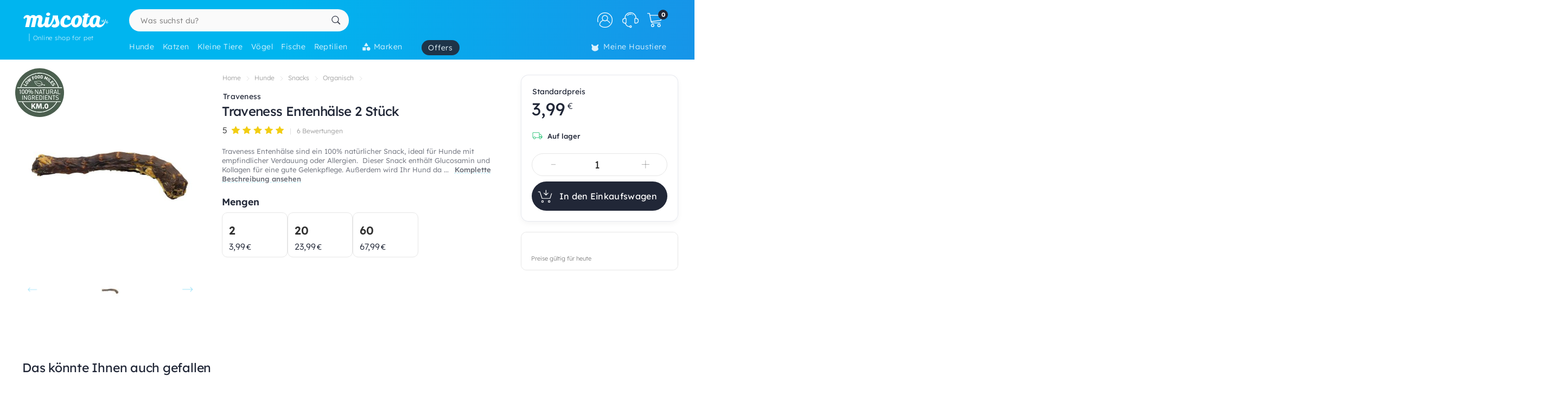

--- FILE ---
content_type: text/html; charset=UTF-8
request_url: https://www.miscota.de/hunde/traveness/pr-500854
body_size: 52076
content:
<!DOCTYPE html>
<html lang="de" xmlns="http://www.w3.org/1999/xhtml" prefix="fb: http://www.facebook.com/2008/fbml">
<head>
<meta name="viewport" content="width=device-width, initial-scale=1, maximum-scale=3, minimum-scale=1">
<meta http-equiv="content-type" content="text/html; charset=utf-8" />
<title>Traveness Entenh&auml;lse 2 St&uuml;ck - Miscota Deutschland</title>
<meta name="description" content="Traveness Entenh&amp;auml;lse sind ein 100% nat&amp;uuml;rlicher Snack, ideal f&amp;uuml;r Hunde mit empfindlicher Verdauung oder Allergien.&amp;nbsp;
Dieser Snack " />
<meta name="keywords" content="" />
<meta name="robots" content="index,follow" />
<meta name="dc.language" CONTENT="de" />
<meta name="dc.title" CONTENT="Traveness Entenh&auml;lse 2 St&uuml;ck" />
<meta name="dc.keywords" CONTENT="" />
<meta name="dc.subject" CONTENT="" />
<meta name="dc.description" CONTENT="Traveness Entenh&amp;auml;lse sind ein 100% nat&amp;uuml;rlicher Snack, ideal f&amp;uuml;r Hunde mit empfindlicher Verdauung oder Allergien.&amp;nbsp;
Dieser Snack ">
<link rel="canonical" href="https://www.miscota.de/hunde/traveness/pr-500854" />
<link rel="apple-touch-icon" sizes="180x180" href="/imgs/1/favicons/apple-touch-icon.png?v=3.0">
<link rel="icon" type="image/png" sizes="32x32" href="/imgs/1/favicons/favicon-32x32.png?v=3.0">
<link rel="icon" type="image/png" sizes="16x16" href="/imgs/1/favicons/favicon-16x16.png?v=3.0">
<link rel="manifest" href="/imgs/1/favicons/site.webmanifest?v=3.0">
<link rel="mask-icon" href="/imgs/1/favicons/safari-pinned-tab.svg?v=1.0" color="#00b5ef">
<link rel="shortcut icon" href="/imgs/1/favicons/favicon.ico?v=3.0">
<meta name="application-name" content="Miscota">
<meta name="msapplication-TileColor" content="#00b5ef">
<meta name="msapplication-config" content="/imgs/1/favicons/browserconfig.xml?v=3.0">
<meta name="theme-color" content="#212737">
<!-- # Fonts -->
<link rel="preload" href="/fonts/lexend-deca_5.2.6_latin-wght-normal.woff2" as="font" type="font/woff2" crossorigin="anonymous">
<style> @font-face { font-family: 'Lexend'; src: url('/fonts/lexend-deca_5.2.6_latin-wght-normal.woff2') format('woff2'); font-weight: 100 900; font-style: normal; font-display: swap; } @font-face { font-family: bilua-icons; src: url("/fonts/bilua-icons.woff2") format("woff2"); font-weight: normal; font-style: normal; font-display: block; } @font-face { font-family: bilua-icons2; src: url("/fonts/bilua-icons2.woff2") format("woff2"); font-weight: normal; font-style: normal; font-display: block; } body { font-family: var(--bodyf); font-weight: 300; color: var(--blackOwn); } h1, h2, h3, h4, h5 { letter-spacing: -.026em; color: var(--blackOwn); font-weight: 600; }
</style>
<!-- # Critical CSS :: Begin -->
<!-- |__ Normalize -->
<style> /*! normalize.css v8.0.1 | MIT License | github.com/necolas/normalize.css */button,hr,input{overflow:visible}progress,sub,sup{vertical-align:baseline}[type=checkbox],[type=radio],legend{box-sizing:border-box;padding:0}html{line-height:1.15;-webkit-text-size-adjust:100%}body{margin:0}details,main{display:block}h1{font-size:2em;margin:.67em 0}hr{box-sizing:content-box;height:0}code,kbd,pre,samp{font-family:monospace,monospace;font-size:1em}a{background-color:transparent}abbr[title]{border-bottom:none;text-decoration:underline;text-decoration:underline dotted}b,strong{font-weight:bolder}small{font-size:80%}sub,sup{font-size:75%;line-height:0;position:relative}sub{bottom:-.25em}sup{top:-.5em}img{border-style:none}button,input,optgroup,select,textarea{font-family:inherit;font-size:100%;line-height:1.15;margin:0}button,select{text-transform:none}[type=button],[type=reset],[type=submit],button{-webkit-appearance:button}[type=button]::-moz-focus-inner,[type=reset]::-moz-focus-inner,[type=submit]::-moz-focus-inner,button::-moz-focus-inner{border-style:none;padding:0}[type=button]:-moz-focusring,[type=reset]:-moz-focusring,[type=submit]:-moz-focusring,button:-moz-focusring{outline:ButtonText dotted 1px}fieldset{padding:.35em .75em .625em}legend{color:inherit;display:table;max-width:100%;white-space:normal}textarea{overflow:auto}[type=number]::-webkit-inner-spin-button,[type=number]::-webkit-outer-spin-button{height:auto}[type=search]{-webkit-appearance:textfield;outline-offset:-2px}[type=search]::-webkit-search-decoration{-webkit-appearance:none}::-webkit-file-upload-button{-webkit-appearance:button;font:inherit}summary{display:list-item}[hidden],template{display:none}
</style>
<!-- |__ Swiper -->
<style> /* Swiper 5.4.5 */ @font-face{font-family:swiper-icons;src:url("data:application/font-woff;charset=utf-8;base64, [base64]//wADZ2x5ZgAAAywAAADMAAAD2MHtryVoZWFkAAABbAAAADAAAAA2E2+eoWhoZWEAAAGcAAAAHwAAACQC9gDzaG10eAAAAigAAAAZAAAArgJkABFsb2NhAAAC0AAAAFoAAABaFQAUGG1heHAAAAG8AAAAHwAAACAAcABAbmFtZQAAA/gAAAE5AAACXvFdBwlwb3N0AAAFNAAAAGIAAACE5s74hXjaY2BkYGAAYpf5Hu/j+W2+MnAzMYDAzaX6QjD6/4//Bxj5GA8AuRwMYGkAPywL13jaY2BkYGA88P8Agx4j+/8fQDYfA1AEBWgDAIB2BOoAeNpjYGRgYNBh4GdgYgABEMnIABJzYNADCQAACWgAsQB42mNgYfzCOIGBlYGB0YcxjYGBwR1Kf2WQZGhhYGBiYGVmgAFGBiQQkOaawtDAoMBQxXjg/wEGPcYDDA4wNUA2CCgwsAAAO4EL6gAAeNpj2M0gyAACqxgGNWBkZ2D4/wMA+xkDdgAAAHjaY2BgYGaAYBkGRgYQiAHyGMF8FgYHIM3DwMHABGQrMOgyWDLEM1T9/w8UBfEMgLzE////P/5//f/V/xv+r4eaAAeMbAxwIUYmIMHEgKYAYjUcsDAwsLKxc3BycfPw8jEQA/[base64]/uznmfPFBNODM2K7MTQ45YEAZqGP81AmGGcF3iPqOop0r1SPTaTbVkfUe4HXj97wYE+yNwWYxwWu4v1ugWHgo3S1XdZEVqWM7ET0cfnLGxWfkgR42o2PvWrDMBSFj/IHLaF0zKjRgdiVMwScNRAoWUoH78Y2icB/yIY09An6AH2Bdu/UB+yxopYshQiEvnvu0dURgDt8QeC8PDw7Fpji3fEA4z/PEJ6YOB5hKh4dj3EvXhxPqH/SKUY3rJ7srZ4FZnh1PMAtPhwP6fl2PMJMPDgeQ4rY8YT6Gzao0eAEA409DuggmTnFnOcSCiEiLMgxCiTI6Cq5DZUd3Qmp10vO0LaLTd2cjN4fOumlc7lUYbSQcZFkutRG7g6JKZKy0RmdLY680CDnEJ+UMkpFFe1RN7nxdVpXrC4aTtnaurOnYercZg2YVmLN/d/gczfEimrE/fs/bOuq29Zmn8tloORaXgZgGa78yO9/cnXm2BpaGvq25Dv9S4E9+5SIc9PqupJKhYFSSl47+Qcr1mYNAAAAeNptw0cKwkAAAMDZJA8Q7OUJvkLsPfZ6zFVERPy8qHh2YER+3i/BP83vIBLLySsoKimrqKqpa2hp6+jq6RsYGhmbmJqZSy0sraxtbO3sHRydnEMU4uR6yx7JJXveP7WrDycAAAAAAAH//wACeNpjYGRgYOABYhkgZgJCZgZNBkYGLQZtIJsFLMYAAAw3ALgAeNolizEKgDAQBCchRbC2sFER0YD6qVQiBCv/H9ezGI6Z5XBAw8CBK/m5iQQVauVbXLnOrMZv2oLdKFa8Pjuru2hJzGabmOSLzNMzvutpB3N42mNgZGBg4GKQYzBhYMxJLMlj4GBgAYow/P/PAJJhLM6sSoWKfWCAAwDAjgbRAAB42mNgYGBkAIIbCZo5IPrmUn0hGA0AO8EFTQAA") format("woff");font-weight:400;font-style:normal}:root{--swiper-theme-color:#007aff}.swiper-container{margin-left:auto;margin-right:auto;position:relative;overflow:hidden;list-style:none;padding:0;z-index:1}.swiper-container-vertical>.swiper-wrapper{flex-direction:column}.swiper-wrapper{position:relative;width:100%;height:100%;z-index:1;display:flex;transition-property:transform;box-sizing:content-box}.swiper-container-android .swiper-slide,.swiper-wrapper{transform:translate3d(0px,0,0)}.swiper-container-multirow>.swiper-wrapper{flex-wrap:wrap}.swiper-container-multirow-column>.swiper-wrapper{flex-wrap:wrap;flex-direction:column}.swiper-container-free-mode>.swiper-wrapper{transition-timing-function:ease-out;margin:0 auto}.swiper-slide{flex-shrink:0;width:100%;height:100%;position:relative;transition-property:transform}.swiper-slide-invisible-blank{visibility:hidden}.swiper-container-autoheight,.swiper-container-autoheight .swiper-slide{height:auto}.swiper-container-autoheight .swiper-wrapper{align-items:flex-start;transition-property:transform,height}.swiper-container-3d{perspective:1200px}.swiper-container-3d .swiper-cube-shadow,.swiper-container-3d .swiper-slide,.swiper-container-3d .swiper-slide-shadow-bottom,.swiper-container-3d .swiper-slide-shadow-left,.swiper-container-3d .swiper-slide-shadow-right,.swiper-container-3d .swiper-slide-shadow-top,.swiper-container-3d .swiper-wrapper{transform-style:preserve-3d}.swiper-container-3d .swiper-slide-shadow-bottom,.swiper-container-3d .swiper-slide-shadow-left,.swiper-container-3d .swiper-slide-shadow-right,.swiper-container-3d .swiper-slide-shadow-top{position:absolute;left:0;top:0;width:100%;height:100%;pointer-events:none;z-index:10}.swiper-container-3d .swiper-slide-shadow-left{background-image:linear-gradient(to left,rgba(0,0,0,.5),rgba(0,0,0,0))}.swiper-container-3d .swiper-slide-shadow-right{background-image:linear-gradient(to right,rgba(0,0,0,.5),rgba(0,0,0,0))}.swiper-container-3d .swiper-slide-shadow-top{background-image:linear-gradient(to top,rgba(0,0,0,.5),rgba(0,0,0,0))}.swiper-container-3d .swiper-slide-shadow-bottom{background-image:linear-gradient(to bottom,rgba(0,0,0,.5),rgba(0,0,0,0))}.swiper-container-css-mode>.swiper-wrapper{overflow:auto;scrollbar-width:none;-ms-overflow-style:none}.swiper-container-css-mode>.swiper-wrapper::-webkit-scrollbar{display:none}.swiper-container-css-mode>.swiper-wrapper>.swiper-slide{scroll-snap-align:start start}.swiper-container-horizontal.swiper-container-css-mode>.swiper-wrapper{scroll-snap-type:x mandatory}.swiper-container-vertical.swiper-container-css-mode>.swiper-wrapper{scroll-snap-type:y mandatory}:root{--swiper-navigation-size:44px}.swiper-button-next,.swiper-button-prev{position:absolute;top:50%;width:calc(var(--swiper-navigation-size)/ 44 * 27);height:var(--swiper-navigation-size);margin-top:calc(-1 * var(--swiper-navigation-size)/ 2);z-index:10;cursor:pointer;display:flex;align-items:center;justify-content:center;color:var(--swiper-navigation-color,var(--swiper-theme-color))}.swiper-button-next.swiper-button-disabled,.swiper-button-prev.swiper-button-disabled{opacity:.35;cursor:auto;pointer-events:none}.swiper-button-next:after,.swiper-button-prev:after{font-family:swiper-icons;font-size:var(--swiper-navigation-size);text-transform:none!important;letter-spacing:0;text-transform:none;font-variant:initial;line-height:1}.swiper-button-prev,.swiper-container-rtl .swiper-button-next{left:10px;right:auto}.swiper-button-prev:after,.swiper-container-rtl .swiper-button-next:after{content:'prev'}.swiper-button-next,.swiper-container-rtl .swiper-button-prev{right:10px;left:auto}.swiper-button-next:after,.swiper-container-rtl .swiper-button-prev:after{content:'next'}.swiper-button-next.swiper-button-white,.swiper-button-prev.swiper-button-white{--swiper-navigation-color:#ffffff}.swiper-button-next.swiper-button-black,.swiper-button-prev.swiper-button-black{--swiper-navigation-color:#000000}.swiper-button-lock{display:none}.swiper-pagination{position:absolute;text-align:center;transition:.3s opacity;transform:translate3d(0,0,0);z-index:10}.swiper-pagination.swiper-pagination-hidden{opacity:0}.swiper-container-horizontal>.swiper-pagination-bullets,.swiper-pagination-custom,.swiper-pagination-fraction{bottom:10px;left:0;width:100%}.swiper-pagination-bullets-dynamic{overflow:hidden;font-size:0}.swiper-pagination-bullets-dynamic .swiper-pagination-bullet{transform:scale(.33);position:relative}.swiper-pagination-bullets-dynamic .swiper-pagination-bullet-active{transform:scale(1)}.swiper-pagination-bullets-dynamic .swiper-pagination-bullet-active-main{transform:scale(1)}.swiper-pagination-bullets-dynamic .swiper-pagination-bullet-active-prev{transform:scale(.66)}.swiper-pagination-bullets-dynamic .swiper-pagination-bullet-active-prev-prev{transform:scale(.33)}.swiper-pagination-bullets-dynamic .swiper-pagination-bullet-active-next{transform:scale(.66)}.swiper-pagination-bullets-dynamic .swiper-pagination-bullet-active-next-next{transform:scale(.33)}.swiper-pagination-bullet{width:8px;height:8px;display:inline-block;border-radius:100%;background:#000;opacity:.2}button.swiper-pagination-bullet{border:none;margin:0;padding:0;box-shadow:none;-webkit-appearance:none;-moz-appearance:none;appearance:none}.swiper-pagination-clickable .swiper-pagination-bullet{cursor:pointer}.swiper-pagination-bullet-active{opacity:1;background:var(--swiper-pagination-color,var(--swiper-theme-color))}.swiper-container-vertical>.swiper-pagination-bullets{right:10px;top:50%;transform:translate3d(0px,-50%,0)}.swiper-container-vertical>.swiper-pagination-bullets .swiper-pagination-bullet{margin:6px 0;display:block}.swiper-container-vertical>.swiper-pagination-bullets.swiper-pagination-bullets-dynamic{top:50%;transform:translateY(-50%);width:8px}.swiper-container-vertical>.swiper-pagination-bullets.swiper-pagination-bullets-dynamic .swiper-pagination-bullet{display:inline-block;transition:.2s transform,.2s top}.swiper-container-horizontal>.swiper-pagination-bullets .swiper-pagination-bullet{margin:0 4px}.swiper-container-horizontal>.swiper-pagination-bullets.swiper-pagination-bullets-dynamic{left:50%;transform:translateX(-50%);white-space:nowrap}.swiper-container-horizontal>.swiper-pagination-bullets.swiper-pagination-bullets-dynamic .swiper-pagination-bullet{transition:.2s transform,.2s left}.swiper-container-horizontal.swiper-container-rtl>.swiper-pagination-bullets-dynamic .swiper-pagination-bullet{transition:.2s transform,.2s right}.swiper-pagination-progressbar{background:rgba(0,0,0,.25);position:absolute}.swiper-pagination-progressbar .swiper-pagination-progressbar-fill{background:var(--swiper-pagination-color,var(--swiper-theme-color));position:absolute;left:0;top:0;width:100%;height:100%;transform:scale(0);transform-origin:left top}.swiper-container-rtl .swiper-pagination-progressbar .swiper-pagination-progressbar-fill{transform-origin:right top}.swiper-container-horizontal>.swiper-pagination-progressbar,.swiper-container-vertical>.swiper-pagination-progressbar.swiper-pagination-progressbar-opposite{width:100%;height:4px;left:0;top:0}.swiper-container-horizontal>.swiper-pagination-progressbar.swiper-pagination-progressbar-opposite,.swiper-container-vertical>.swiper-pagination-progressbar{width:4px;height:100%;left:0;top:0}.swiper-pagination-white{--swiper-pagination-color:#ffffff}.swiper-pagination-black{--swiper-pagination-color:#000000}.swiper-pagination-lock{display:none}.swiper-scrollbar{border-radius:10px;position:relative;-ms-touch-action:none;background:rgba(0,0,0,.1)}.swiper-container-horizontal>.swiper-scrollbar{position:absolute;left:1%;bottom:3px;z-index:50;height:5px;width:98%}.swiper-container-vertical>.swiper-scrollbar{position:absolute;right:3px;top:1%;z-index:50;width:5px;height:98%}.swiper-scrollbar-drag{height:100%;width:100%;position:relative;background:rgba(0,0,0,.5);border-radius:10px;left:0;top:0}.swiper-scrollbar-cursor-drag{cursor:move}.swiper-scrollbar-lock{display:none}.swiper-zoom-container{width:100%;height:100%;display:flex;justify-content:center;align-items:center;text-align:center}.swiper-zoom-container>canvas,.swiper-zoom-container>img,.swiper-zoom-container>svg{max-width:100%;max-height:100%;object-fit:contain}.swiper-slide-zoomed{cursor:move}.swiper-lazy-preloader{width:42px;height:42px;position:absolute;left:50%;top:50%;margin-left:-21px;margin-top:-21px;z-index:10;transform-origin:50%;animation:swiper-preloader-spin 1s infinite linear;box-sizing:border-box;border:4px solid var(--swiper-preloader-color,var(--swiper-theme-color));border-radius:50%;border-top-color:transparent}.swiper-lazy-preloader-white{--swiper-preloader-color:#fff}.swiper-lazy-preloader-black{--swiper-preloader-color:#000}@keyframes swiper-preloader-spin{100%{transform:rotate(360deg)}}.swiper-container .swiper-notification{position:absolute;left:0;top:0;pointer-events:none;opacity:0;z-index:-1000}.swiper-container-fade.swiper-container-free-mode .swiper-slide{transition-timing-function:ease-out}.swiper-container-fade .swiper-slide{pointer-events:none;transition-property:opacity}.swiper-container-fade .swiper-slide .swiper-slide{pointer-events:none}.swiper-container-fade .swiper-slide-active,.swiper-container-fade .swiper-slide-active .swiper-slide-active{pointer-events:auto}.swiper-container-cube{overflow:visible}.swiper-container-cube .swiper-slide{pointer-events:none;-webkit-backface-visibility:hidden;backface-visibility:hidden;z-index:1;visibility:hidden;transform-origin:0 0;width:100%;height:100%}.swiper-container-cube .swiper-slide .swiper-slide{pointer-events:none}.swiper-container-cube.swiper-container-rtl .swiper-slide{transform-origin:100% 0}.swiper-container-cube .swiper-slide-active,.swiper-container-cube .swiper-slide-active .swiper-slide-active{pointer-events:auto}.swiper-container-cube .swiper-slide-active,.swiper-container-cube .swiper-slide-next,.swiper-container-cube .swiper-slide-next+.swiper-slide,.swiper-container-cube .swiper-slide-prev{pointer-events:auto;visibility:visible}.swiper-container-cube .swiper-slide-shadow-bottom,.swiper-container-cube .swiper-slide-shadow-left,.swiper-container-cube .swiper-slide-shadow-right,.swiper-container-cube .swiper-slide-shadow-top{z-index:0;-webkit-backface-visibility:hidden;backface-visibility:hidden}.swiper-container-cube .swiper-cube-shadow{position:absolute;left:0;bottom:0px;width:100%;height:100%;background:#000;opacity:.6;-webkit-filter:blur(50px);filter:blur(50px);z-index:0}.swiper-container-flip{overflow:visible}.swiper-container-flip .swiper-slide{pointer-events:none;-webkit-backface-visibility:hidden;backface-visibility:hidden;z-index:1}.swiper-container-flip .swiper-slide .swiper-slide{pointer-events:none}.swiper-container-flip .swiper-slide-active,.swiper-container-flip .swiper-slide-active .swiper-slide-active{pointer-events:auto}.swiper-container-flip .swiper-slide-shadow-bottom,.swiper-container-flip .swiper-slide-shadow-left,.swiper-container-flip .swiper-slide-shadow-right,.swiper-container-flip .swiper-slide-shadow-top{z-index:0;-webkit-backface-visibility:hidden;backface-visibility:hidden}
</style>
<!-- |__ Root Variables -->
<style> :root { --blackOwn3: #010817; --blackOwn2: #1d222d; --blackOwn: #212737; --greylightOwn2: #f5f7fa; --greylightOwn: #F9FAFC; --primarylight3: #f8fdff; --primarylight2: #f0faff; --primarylight15: #e6f7ff; --primarylight: #9ae6ff; --primarymed: #47d1ff; --primary: #00b5ef; --primary2: #0096d1; --primarydark: #037ab1; --primarygrad: linear-gradient(90deg, var(--primary) 40%, var(--primarylight) 140%); --primarygradInv: linear-gradient(30deg, var(--primary) 40%, var(--primarylight2) 140%); --secondarylight3: #ffeef1; --secondarylight2: #ffccd5; --secondarylight: #fc6f86; --secondarysoft: #ff617a; --secondary: #e6405d; --secondarydark: #d82241; --secondarygrad: linear-gradient(45deg, var(--secondary) 20%, var(--secondarylight) 110%); --brown: #876E1A; --brown2: #604d0d; --yellowlight: #fff7d1; --yellow2: #ffeba7; --yellow: #F9DC5C; --yellowdark: #ffd64d; --yellowdark2: #ecb600; --yellowgrad: linear-gradient(90deg, var(--yellow) 0%, var(--yellowlight) 30%); --yellowgradInv: linear-gradient(90deg, #FFFBE8 20%, hsl(46deg 100% 84%) 100%); --yellowgradInvLight: linear-gradient(90deg, #FFFBE8 20%, hsl(46deg 100% 91%) 100%); --yellowgradTop: linear-gradient(180deg, #fffae0 20%, hsl(46deg 100% 84%) 100%); --yellowgradMini: linear-gradient(45deg, var(--yellow2) 0%, #fff 40%); --superjueves: #dd2622; --superjueves-soft: #f4625b; --error: #ea3434; --errorlight: #fd7474; --errorlight3: #fff4f4; --light: #fafafa; --greylight: #f1f1f1; --greylight2: #e6e6e6; --greylight25: #c8c8c8; --greylight3: #9c9c9c; --greymedium: #8c8c8c; --grey: #777777; --greymedium2: #646464; --greydark: #4b4b4b; --dark: #313131; --dark2: #212121; --dark3: #121212; --green: #39c680; --greendark: hsla(150, 45%, 45%, 1); --greengrad: linear-gradient(45deg, #f4ffe8 0%, #d3ffd3 90%); --greengrad2: linear-gradient(45deg, #f1ffdb 0%, #e5fde5 90%); --bodyf: 'Lexend', 'Segoe UI', Roboto, 'Helvetica Neue', Arial, sans-serif; --titlef: 'Lexend', 'Arial Bold', 'Helvetica Bold', 'Segoe UI Bold', sans-serif; --br1: 5px; --br2: 10px; --br3: 14px; --br4: 20px; --brfull: 150px; --cp: 0 50px; /* content main padding */ --cpM: 5vw; /* MOBILE content main padding */ }
</style>
<!-- |__ Header -->
<style> /* --- TOP HEADER --- */ .header-wrapper { position: relative; width: 100%; height: 90px; z-index: 20; margin-bottom: 28px } .new-header { position:relative; width:100%; z-index:21; background: var(--primary); background: linear-gradient(90deg, var(--primary) 40%, #1e8ae6 120%); max-height: 110px; height: 110px } .new-header a { text-decoration: none } .full-row { display: block; width: 100%; position: relative } .header-float .new-header.sub-header { position:fixed; top: 0; z-index: 99999; -moz-animation: slide-down .2s ease forwards; -webkit-animation: slide-down .2s ease forwards; animation: slide-down .2s ease forwards; animation-delay: 1s; max-height: 84px; transform: translateY(-90px); box-shadow: 0 1px 12px rgba(0,0,0,.1) } .is-sameday-country.header-float .new-header.sub-header { transform: translateY(-130px) } /* - Header MODULES - */ .module2 { position: relative; display: flex; align-items: center; padding: 14px 0 10px; z-index: 10; transition: height .2s ease; will-change: height } .module3 { position: relative; overflow: visible; will-change: transform; z-index: 1; height: 40px } .header-float .module1 { display:none } .header-float .module2 { height: 54px; position:fixed; top:0; z-index: 999999 } .header-float .module3 { z-index: 9998; top: 0 } .header-float .module3 { transform: translateY(50px); height: 35px } .title-header--wrapper { position: absolute; display: flex; width: 180px; overflow: hidden; padding: 0 5px 0 17px; transform: translateY(48px) } .header-float .title-header--wrapper { transform: translate3d(-3px, 40px, 0); width: 142px } .title-header--wrapper .title-header { font-family: var(--bodyf); font-size: 11px; font-weight: 200; color: #ffffff; letter-spacing: .06em; padding: 1px 0 0 6px; border-left: 2px solid hsla(0, 0%, 100%, 0.3); user-select: none } .header-float .title-header--wrapper .title-header { font-size: 10px; font-weight: 100 } .new-header .module2 .module2-handler { position: relative; display: flex; flex-direction: row; align-items: center; justify-content: space-between; margin:0 auto; width: 100%; max-width:1400px } .new-header .module2 .logo-module { height: 46px; position: relative; display: flex; align-items: flex-start; justify-content: center; flex-direction: column; flex: 0 1 208px; min-width: 160px } .header-float .new-header .module2 .logo-module { height: 35px; margin: 0; position: relative; flex: 0 1 14%; min-width: 208px } .big-logo { width: 100%; height: 100%; background: none; opacity: 1; padding-left: 3px; max-width: 195px; display: flex; flex-direction: column; align-items: flex-start; justify-content: center; border-radius: var(--br2) } .big-logo:active { background: rgba(0, 0, 0, 0.06) } .header-float .big-logo { width: 160px; height: 37px } /* Christmass Logo */ body.is-christmass .big-logo { margin-bottom: 12px } .search-module { position: relative; margin: 0 10px 0 40px; flex: 1 1 auto; display: flex; align-items: center; min-width:240px } .header-float .search-module { position: relative; margin-right: 5% } .search-module > form { position: relative; display: -webkit-box; display: -webkit-flex; display: -moz-box; display: -ms-flexbox; display: flex; -webkit-box-align: center; -moz-box-align: center; -ms-flex-align: center; align-items: center; flex: 1 1 auto; min-width: 172px; width: 100%; z-index: 2 } .search-module form:before { content: "6"; position: absolute; font-family: bilua-icons; color: var(--primary); top: 8px; left: 11px; font-size: 22px; height: 26px } .search-module > form:hover::before, .search-module > form:focus::before { color: var(--primarydark) } .header-float .search-module form:after { left: 16px; font-size: 15px; z-index: 0; height: 19px } .header-float .search-module form:before { top: 6px; left: 13px; font-size: 21px; z-index: 1 } .search-module input[type=text]::placeholder { color: #757575; font-size:14px; font-weight:300 } .search-module .input-wrapper { width:100% } .search-module input[type=text] { margin:0; padding: 9px 44px 10px 21px; height: 41px; border-radius: var(--br1); border-radius: var(--brfull) !important; letter-spacing: .3px; padding-right: 44px; transition: background-color .2s ease; font-size: 16px; font-weight: normal } .search-module input[type=text] { width:100%; outline: none; border: none; background-color: hsla(0, 0%, 98%, 1); top: 0; transition: box-shadow .2s } .search-module input[type=text]:hover { box-shadow: inset 0 0 0 2px var(--primarylight) } .module2 .search-module input[type=text]:focus { background-color: hsl(0, 0%, 100%) } .module2 .search-module input[type=text]:focus::placeholder { color: transparent !important } .header-float .search-module input[type=text] { height: 37px; padding: 0 10px 2px; position: relative; border-color: #e5e5e5; padding-left: 41px } .search-module .search-submit-btn { position: absolute; display: flex; align-items: center; justify-content: center; right: 5px; top: 6px; background: var(--greylight); padding: 0 16px 0 14px; border-radius: var(--br1); border: 1px solid var( --greylight2); font-size: 12px; line-height: 1; height: 29px; color: white; opacity: 0; border: none; pointer-events: none } .search-module .search-submit-btn::before { content:'d'; font-family: bilua-icons2; margin-right: 6px; font-size: 12px } .header-float .search-module .search-submit-btn { top: 4px; right: 4px } .search-focussed .show-results .search-submit-btn { opacity: 1; pointer-events: all } .formSearch .new-loading-icon.search-loading { position: absolute; display: block; width: 22px; height: 22px; top: 9px; left: 11px; left: unset; right: 13px; min-height: unset; opacity: 0; background: white; z-index: 2 } .new-loading-icon.search-loading circle { stroke-width: 5px } #searchInput + .search-loading .circular, #searchInput + .search-loading .circular .path { animation-iteration-count: 0 } #searchInput.loading + .new-loading-icon .circular, #searchInput.loading + .search-loading .circular .path { animation-iteration-count: infinite } #searchInput.loading + .new-loading-icon { opacity: 1 } .search-focussed .formSearch { box-shadow: inset 0 0 0 2px var(--primarylight), 0 2px 6px rgba(0,0,0,.2); border-radius: var(--brfull) !important } .header-float .new-loading-icon.search-loading { top: 7px } /* actions module */ .actions-module { position: relative; flex: 0 1 auto; width: auto; overflow: hidden; max-width: 420px; padding-left: 5px; transition: max-width .2s ease-out, opacity .1s .2s !important } /* icon modules */ .icon-module { position: relative; display: flex; margin: 0 2px 0 0; height: 100%; background-color: rgba(255, 255, 255, 0); transition: background-color .14s ease; flex: 0 1 auto; justify-content: flex-end; align-items: center; z-index: 0 } .click-wrapper { position: relative; display: flex; width: 44px; height: 44px; padding: 8px; justify-content: center; align-items: center; flex: 0 0 44px; cursor: pointer; z-index: 21 } .icon-module .icon-wrapper { position: relative; font-size: 28px; font-family: bilua-icons2; color: #ffffff; display: flex; align-items: center; justify-content: center } .icon-wrapper svg { width: 28px; height: auto } .right-module svg .active-path {stroke: white;stroke-width: 4px;/* transform: scale3d(.98,.98,1); */transform-origin: center} .click-wrapper::before {content:"";position:absolute;width:100%;height:100%;background: var(--primarydark);border-radius: var(--brfull) !important;transform: scale3d(.4,.4,1);opacity:0;z-index: -1;right: 0;left: 0;top: 0;bottom: 0;} .icon-module:not(.empty) .click-wrapper:hover::before { transform:scale3d(1,1,1); opacity: .3; transition:transform .12s ease-out } .icon-module .user-logged-icon { background: none; border: 1.55px solid white; width: 29px; height: 29px; flex: 0 0 29px; border-radius: 30px; } .login-module .no-initial .user-logged-icon { border: none !important } .icon-module .user-logged-icon .user-logged--initial { color: white; font-family: var(--bodyf); font-size: 16px; font-weight: 200; line-height: 1.1; } .new-header a { text-decoration: none } .header-float .free-shipping--info { display: none !important } /* Branded Campaign item menu */ .menu-branded { margin-left: 18px; padding-top: 4px } .menu-branded a {align-items: center !important;font-weight: 300 !important;font-size: .94em !important;letter-spacing: .05em !important;height: 28px !important;background: var(--blackOwn);padding: 0 12px 0 12px !important;opacity: .9 !important;} .menu-branded a::before { content: none !important } .menu-branded a svg { width: auto; max-width: 18px; height: 18px; margin-right: 6px; margin-bottom: 2px } .header-float .menu-branded { padding-top: 4px } .header-float .menu-branded a { height: 24px !important } /* stores module */ .stores-module { margin: 0 30px 0 0 } .stores-module svg { width: 30px } .stores-module svg .active-path { stroke-width: 3 } /* contact module */ .contact-module svg {width: 30px;} /* right module */ .right-module { display:flex; flex: 0 1 auto; flex-direction: row; align-items: center; justify-content: flex-end; margin-left: 20px } /* user login module */ .icon-user { font-size: 26px } .icon-user svg .active-path { stroke-width: 2px } .icon-contact::before { display: none; content:""; font-family: bilua-icons2 !important } .icon-user::before { display: none; content: ")"; font-family: bilua-icons2 !important } .icon-cart::before { display: none; content:"z"; font-family: bilua-icons2 !important } .user-logged .icon-user::before { background-color: var(--primarydark); border-radius: 50% } /* cart module */ .cart-module { margin-right:0 } .icon-cart { padding-right:2px } .cart-module:not(.empty):hover .icon-cart, .new-header .module2 .contact-module:hover .icon-contact { color: #000000 } .cart-module .click_checkout:active, .new-header .module2 .click_login:active, .new-header .module2 .click_contact:active, .new-header .module2 .click_buy_again:active, .new-header .module2 .click_autoship:active { transform: scale(.94) } .cart-module .cart-icon { width:28px; height:25px; background-position:-560px -6px } .cart-module .cart-icon { background-position:-594px -36px } .cart-module .cart-sep { display:block; width:1px; height:15px; margin:10px; border-left: none !important } .cart-module .cart-sep { border-left:1px solid #8b5100 } .cart-module .cart-counter { opacity: 1; width: 18px; height: 18px; text-align: center; color: #000; border-radius: 50%; position: absolute; top: 3px; right: -1px; font-size: 11px; font-weight: 500; display: flex; align-items: center; justify-content: center } .cart-module .cart-counter { background: var(--blackOwn); color: #FFFFFF; font-weight: 700; letter-spacing: -.02em; padding-left: 1px } .cart-module.empty .cart-counter { opacity: 0 } .cart-module.empty, .cart-module.empty div, .cart-module.empty span { cursor:default } .header-float .cart-module { border-radius:0 } .header-float .cart-module .icon-cart { font-size: 26px } .cart-resume { padding: 10px 20px 0 } .cart-resume > img.loading { margin:0 auto; display:block } .cart-resume .cart-product { display: flex; border-bottom:1px solid #f1f1f1; flex: 1 1 auto; min-height: 76px } .cart-resume .cart-product:last-of-type {border-bottom: 2px dashed #f7f7f7;} .cart-resume .cart-product .list-items { font-size: 14px; margin-right: 10px; flex: 1 1 auto; align-items: flex-start; justify-content: center; display: flex; flex-direction: column } .cart-resume .cart-product .cart-item {display: flex;flex-direction: row;flex: 1 1 auto;padding: 16px 0 14px;align-items: center;} .cart-resume .cart-product .list-items .cart-item:nth-of-type(n+2) { border-top: 1px dashed #e0e0e0 } .cart-resume .item-image {display:inline-block;width: 60px;text-align:center;flex: 0 0 60px;margin: 0 10px 0 -2px;} .cart-resume .item-image > img {max-height: 50px !important;max-width: 50px !important;word-break: break-all;white-space: normal;color: #808080;font-size: 10px} .cart-resume .item-title {font-size: 13px;flex: 0 0 auto;font-weight: 500;letter-spacing: -.01em;} .cart-resume .item-title a {border-bottom: 1px dashed transparent;line-height: 1.4;font-weight: 400;} .cart-resume .item-title a:hover { border-bottom: 1px dashed var(--primary); background-color: var(--primarylight2); color: var(--dark) } .cart-resume .item-title a:active { background-color: var(--primarylight) } .cart-resume .item-title span { font-weight: 600 } .cart-resume .item-title .discountUnit { font-weight: 400; font-size: 10.5px } /* sameday */ .cart-resume .is-sameday .sameday-label-prod {position: relative;background: var(--yellowlight);margin: 6px 0 0;left: -1px;padding: 2px 6px;} .cart-resume .is-sameday .sameday-icon { height: 12px } .cart-resume .is-sameday .sameday-label-prod .sameday-label-text {color: #ff617a;font-size: 11px;font-weight: 400;} .cart-resume .is-sameday .sameday-label-prod .sameday-label-text > span { color: var(--greymedium2); font-weight: 300; font-size: 1em } body.has-sameday .cart-summary a.view-cart-link { background: var(--primarygrad); color: #fff } .cart-resume .items-action { padding-top: 12px; display: flex; flex-flow: column; align-items: flex-end } .cart-resume .quantity {display:flex;text-align:right;font-weight: 600;margin-bottom: 3px;font-size: 15px;margin-top: -3px;color: var(--primary)} .cart-resume .quantity > .del-icon {display: block;font-size: 12px;width: 17px;height: 17px;text-align:center;text-decoration:none;color: var(--greylight3);display:flex;align-items: center;justify-content: center;border-radius:50%;margin-left: 6px;font-weight: 300;border: 1px solid;line-height: 1.2;} .cart-resume .quantity > .del-icon:hover { color: var(--secondary) } .cart-resume .old-price { position: relative; display: block; width:auto; color: var(--greymedium); font-size: 14px; text-align: right; margin-right: 21px; font-weight: 300; font-family: var(--titlef) } .cart-resume .old-price::after { position:absolute; content:""; height:1px; width: 100%; background-color: var(--secondarylight); left: 0; top: 7px } .cart-resume .price {display:inline-block;margin-left: 7px;font-family: var(--bodyf);font-size: 18px;margin-right: 20px;color: var(--greydark);margin-top: 2px;font-weight: 400;} .cart-resume [id*="item-FREE"] .price { color: var(--primary); font-size: 14px } .float-menu--wrapper .cart-resume.float-menu::before { border-color: transparent transparent #ffffff transparent } .cart-amounts {margin: 12px 17px 10px 3px;display:block;padding: 2px;} .cart-amounts li { display: flex; justify-content: space-between; align-items: baseline } .cart-amounts .total { display: none } .cart-amounts .title {font-size: 15px;font-weight: 400;line-height: 1.6;margin-right: 6px} .cart-amounts .total .title {font-size: 19px;font-weight: 600;} .cart-amounts .value { font-family: var(--bodyf); font-size: 20px; font-weight: 500 } .cart-amounts .value.shipping { font-size: 15px; padding-top: 2px; font-weight: 400 } .cart-amounts .total .value {color: var(--blackOwn);font-size: 22px;margin-top: 3px} .cart-summary { display: flex; position: relative; flex-direction: column } .cart-summary a.view-cart-link {display:block;text-align:center;padding: 12px 18px 12px;font-size: 15px;background: var(--blackOwn);color: #FFFFFF;margin: 0 5px 0;border-radius: var(--brfull) !important;text-decoration:none;text-transform: initial;transition: filter .2s ease;flex: 1 1 50%;font-family: var(--bodyf);font-weight: 400;letter-spacing: .03em;line-height: 1.2;transition: background .12s, box-shadow .12s;} .cart-summary a.view-cart-link:hover {background: var(--blackOwn3);} .cart-summary a.view-cart-link:active { transform: translateY(2px) } .cart-summary a.view-cart-link.grey {background: white;/* background: var(--primarylight); */color: var(--greydark);flex-wrap: nowrap;letter-spacing: 0;box-shadow: inset 0 0 0 2px var(--primarylight);font-weight: 500;} .cart-summary a.view-cart-link.grey:hover {background: var(--primary);color: var(--blackOwn3);box-shadow: inset 0 0 0 0 transparent;} .cart-summary .cart-login-to-save { position: relative; display: block; color: #525252; background-color: transparent; padding: 10px; width: 100%; margin: 6px auto 0; text-align: center; text-transform: uppercase; letter-spacing: 1.5px; font-size: 10px; transition: background-color .12s ease; cursor: pointer } .cart-summary .cart-login-to-save:hover { background-color: #ececec; color: #2c2c2c } .cart-summary .flex-row.actions {padding-bottom: 24px;width: calc(100% + 10px);margin-left: -5px} /* buy again & autoship */ .buy-again-module { max-width: 132px; min-width: 100px; margin-right: 6px; flex-shrink: 0 } .autoship-module { min-width: 120px; max-width: 179px } .buy-again-module svg { width: 24px; display:inline-block; padding-top: 2px } .click_buy_again, .click_autoship { display: flex; justify-content: center; align-items: center; width: auto; flex: 0 1 auto; padding: 6px 10px 6px 5px; max-height: 40px } .click_buy_again .module-label, .click_autoship .module-label { order: 1; padding-left: 8px; font-size: 11px; font-weight: 400; color: #ffffff; min-width: 94px; text-align: left; display: block; letter-spacing: .05em } .autoship-module svg { width: 29px; display:inline-block; top: 2px; position: relative } .autoship-module:hover .click_autoship svg { animation: rotate2 .6s cubic-bezier(0.65, 0.05, 0.36, 1) 1 } /* login module */ .userLoginContainer {position: relative;margin-right: 3px;} .userLoginContainer a {text-decoration:none;border-color: #f3f3f3;margin: 0;font-size: 14px;font-weight: 500} .userLoginContainer:hover > a { color: #FFFFFF } .userLoginContainer:hover ~ .userLoginBox { display: block } .right-module .float-menu--wrapper {position: absolute;display: block;opacity: 0;pointer-events: none;z-index: 21;padding-top: 16px;width: 260px;height: auto;top: calc(100% - 10px);right: -22px;transform: translateY(30px)} .cart-module .float-menu--wrapper {width: 440px;} .right-module [class*="-module"]:not(.empty):hover .float-menu--wrapper, .right-module [class*="-module"]:not(.empty).hover .float-menu--wrapper { opacity: 1; pointer-events: auto; transform: translateY(0); transition: transform .2s ease-out, opacity .3s ease } .userLoginContainer.user-logged .icon-wrapper::after {content:'';position: absolute;top: 1px;right: 1px;width: 6px;height: 6px;background-color: white;border-radius: var(--brfull);} .userLoginContainer .float-menu .hello-user {background: white;font-size: 18px;font-weight: 400;letter-spacing: -.01em; color: var(--blackOwn)} .userLoginContainer .float-menu .hello-user small { color: var(--grey) } .float-menu--wrapper .float-menu {display: block;position: relative;width: 100%;background-color: #ffffff;box-shadow: 0 0 9px -2px rgba(0,0,0,0.1), 0 22px 30px 0 rgba(0,0,0,0.25);border-radius: var(--br2);font-size: 13px} .float-menu--wrapper .float-menu::before { content:""; position:absolute; top: -7px; right: 36px; border-style: solid; border-width: 0 8px 8px 8px; border-color: transparent transparent var(--greydark) transparent } .user-logged .float-menu::before { border-color: transparent transparent #fff transparent; filter: none } .float-menu--wrapper .float-menu ul { display: flex; flex-flow: column; flex: 1 1 auto } .float-menu .empty-cart-content { padding: 20px 20px 50px } .float-menu .empty-cart-content .empty-cart-bg { width: 100%; display: flex; justify-content: center; padding: 20px 0 20px } .float-menu .empty-cart-content .empty-cart-bg img { width: 60%; pointer-events: none } .float-menu .empty-cart-content .empty-cart-msg { position: relative; width: 100%; padding: 0 20px; font-family: var(--bodyf); font-size: 20px; font-weight: 400; color: var(--grey); text-align: center } .userLoginContainer .float-menu > a, .userLoginContainer .float-menu > span { padding: 16px 18px 16px 54px; position: relative; display: block } .userLoginContainer .float-menu a:not(.menu-login):hover { color: #000000; background-color: #f6f4f4 } .userLoginContainer .float-menu a:not(.menu-login):active { background-color: #EEEEEE } .userLoginContainer .float-menu > *:first-child { padding: 15px 16px 14px 18px; border-radius: var(--br2) var(--br2) 0 0; font-family: var(--bodyf) } .userLoginContainer .float-menu a:last-of-type:not(.logOut_new):not(.menu-login) { border-top: none; padding: 8px 16px 15px; background-color: #FFFFFF; border-radius: 0 0 12px 12px } .userLoginContainer .float-menu a:first-of-type:last-of-type { padding: 16px 18px; border-radius: var(--br2) } .float-menu a > .login-button_new { background-color: var(--secondary); padding: 0 10px 1px; margin: 0; position: relative; display: flex; align-items: center; justify-content: center; font-size: 15px; color: #FFFFFF !important; transition: filter .15s ease; letter-spacing: .05rem; text-align: center; border-radius: var(--br1); font-weight: 400; height: 40px; text-indent: 0 } .float-menu a > .login-button_new:hover { filter: brightness(0.96) } .userLoginContainer.user-logged .float-menu a:last-of-type { /* border-top: 2px solid var(--greylight);*/ border-radius: 0 0 var(--br2) var(--br2); padding: 16px 18px 16px 54px } .userLoginContainer .icono-login-item { font-size: 21px; margin: 0; padding: 0; position: absolute; left: 19px; top: 14px; color: var(--primary) } .userLoginContainer .icono-login-item.icon-login { font-size: 22px; margin: 0; padding: 0; position: absolute; left: 10px; top: 14px; text-indent: 0; display: none } .userLoginContainer a:hover .icono-login-item { color: var(--primary) !important } .userLoginContainer .logOut_new .icono-login-item { color: var(--secondary); font-size:30px; left: 15px; top: 9px } /* free ship */ .free-shipping--info { display:flex; order: 2; user-select:none; min-width: 126px; max-width: 136px; opacity: 1; margin-right: 10px; align-items: center; max-height: 36px } .free-shipping--info p { position: relative; font-size: 10.5px; color: #ffffff; letter-spacing: .05em; flex: 1 1.5 auto; display: flex } .free-shipping--info svg { display: block; height: auto; width: 48px; margin-right: 10px; position: relative } .free-shipping--info svg { -webkit-animation:slide-in-blurred-left .9s 1s cubic-bezier(.23,1.000,.32,1.000) both; animation:slide-in-blurred-left .9s 1s cubic-bezier(.23,1.000,.32,1.000) both } /* New dropdown Country & Language selector */ .country-language-menu__wrapper { display: flex; flex: 0 0 auto; justify-content: flex-end; padding-right: 3px } .dropdown { position: relative; display: flex; width: auto; height: auto; flex: 0 0 auto; flex-direction: column; align-items: flex-end; justify-content: flex-start; z-index: 3 } .overlay-countries-languages { display: none; position:fixed; left: 0; right: 0; top: 40px; bottom: 0; height: 200%; height: 200vh; background-color: rgba(0, 0, 0, .5); z-index: 2 } .dropdown-toggle {position: relative;height: 32px;padding: 6px 10px 5px 16px;cursor: default;border-radius: var(--br1);width: auto;flex: 0 0 auto;color: #fff;text-transform: uppercase;font-family: var(--bodyf);font-size: 12px;letter-spacing: .06em;font-weight: 400;user-select: none;top: 4px;} .dropdown-toggle::after {content: "";display: block;position: absolute;width: 10px;bottom: -12px;margin-right: 12px;border-style: solid;border-width: 0 16px 16px 16px;border-color: transparent transparent #fff transparent;filter: drop-shadow(0 -9px 5px rgba(0,0,0,.06));opacity: 0;pointer-events: none} .dropdown-toggle svg {width: 15px;pointer-events: none;fill: var(--light);position: relative;} .dropdown-toggle ul { padding: 7px 16px 8px 0; width: 330px; background: #eeeeee; margin: 0; max-height: 510px; overflow-y: auto; direction:rtl; -webkit-border-bottom-left-radius: 3px; -webkit-border-bottom-right-radius: 3px; -moz-border-radius-bottomleft: 3px; -moz-border-radius-bottomright: 3px; border-bottom-left-radius: 3px; border-bottom-right-radius: 3px } .dropdown-toggle li { list-style: none; width: 100% } .dropdown-toggle > .flag { box-shadow: 0 0 14px rgba(255,255,255,.5); margin-bottom: 2px } .dropdown-toggle:hover > .flag, .dropdown.is-open > .flag { filter: saturate(1.1) } .dropdown.is-open .dropdown-toggle::after { opacity: 1; transform: translateY(0); transition: opacity .2s } .dropdown-container {display: none;position: absolute;top: 40px;background-color: #fff;z-index: 21;border-radius: var(--br2);box-shadow: 0 1px 20px rgba(0,0,0,.2);min-width: 280px;overflow: hidden} .dropdown__input-wrapper {display: block;position: relative;padding: 14px 20px 14px;border-bottom: 1px solid var(--greylight2);background-color: var(--greylight);box-shadow: 0 2px 30px -8px rgba(0,0,0,.2);} .dropdown__input { width: 100%; border: 1px solid var(--greylight2); height: 36px; border-radius: var(--brfull); outline: none; padding: 2px 8px 4px } .dropdown__input:hover { border-color: var(--primarylight); box-shadow: 0 0 0 2px var(--primarylight) } .dropdown__input:focus { border-color: var(--primary); box-shadow: 0 0 0 3px var(--primarylight) } .dropdown__list {position: relative;max-height: 66vh;overflow: hidden;overflow-y: auto;padding: 16px 0;user-select: none;overscroll-behavior: contain;scrollbar-width: thin;} .dropdown__list-item { display: flex; align-items: center; justify-content: space-between; cursor: pointer } .dropdown__list-item .default-option { display: block; width: 100%; padding: 7px 24px; font-size: 14px; text-decoration: none } .dropdown__list-item .default-option:hover {background-color: var(--primarylight2);color: var(--blackOwn3);font-weight: 400;letter-spacing: -.016em;} .dropdown__list-item .default-option:active { background-color: var(--greylight) } .dropdown__list-item .flag { position: absolute; right: 20px } /* header float */ .header-float .dropdown-toggle {top: 1px;} .header-float .dropdown-container {top: 34px;} .header-float .dropdown-toggle::after { bottom: -9px } .header-float .overlay-countries-languages { top: 34px } /* end dropdown */ /* --- SEARCH SUGGESTER --- */ .search-suggest-module { position: absolute; display: flex; visibility: hidden; flex-direction: column; align-items: center; justify-content: center; background-color: #FFFFFF; top: 41px; box-shadow: 0 10px 10px rgba(0, 0, 0, 0.17); z-index: 1; border-radius: var(--br2) var(--br2) var(--br3) var(--br3); left: unset; right: unset; margin: 0 auto; width: 100%; max-height: 84vh; opacity: 0; transform: translateY(0) scaleY(0); transform-origin: top; pointer-events: none; overflow: hidden } .search-suggest-module header { position: relative; flex: 0 0 44px; width: 100%; height: 44px; background-color: #ffffff; padding: 0 20px; box-shadow: 0 0 6px rgba(0,0,0,.12); z-index: 2; font-size: 15px } .search-suggest-module .close-button { position: absolute; width: 36px; height: 36px; border-radius: 30px; right: 21px; z-index: 2 } .search-suggest-module .suggest-title { font-size: 16px; font-weight: 500; color: hsla(0, 0%, 50%, 1) } .search-suggester--wrapper { position: relative; display: flex; flex-direction: row; width: 100%; height: auto; overflow: hidden; overflow-y: auto; border-radius: var(--br3); flex-wrap: wrap; padding: 18px } .suggest-prod { flex: 0 0 calc(100%/4); background: #FFFFFF; border-radius: var(--br2) } @media (max-width: 1360px) { .suggest-prod { flex: 0 0 33.3% } } .suggest-prod a { display: flex; flex-direction: column; text-decoration: none; color: #525252; font-size: 14px; text-align: center; padding: 20px 20px 30px } .suggest-prod figure { display: flex; flex-direction: column; justify-content: center; align-items: center; width: 100%; padding: 0; margin: 0 0 4px 0 } .suggest-prod img { position: relative; display: flex; margin: 0 auto; width: auto; height: 110px; max-width: 80%; margin-bottom: 5px; object-fit: contain; } .suggest-prod .suggest-prod-name { font-family: var(--titlef) } .suggest-price { color: var(--secondary); font-family: var(--titlef); font-size: 17px; font-weight: 600; margin: 0; padding: 0 3px } .suggest-price--old { padding: 0 5px 2px; margin: 0; text-decoration: line-through; color: var(--greymedium); font-size: .9em } .search-view-all { display: none } .search-view-all:not(:first-of-type) { display: flex; flex-direction: column; align-items: center; justify-content: center; font-size: 17px; font-weight: 300; padding: 30px; text-align: center; cursor: pointer; user-select: none } .search-view-all svg { display: flex; align-items: center; justify-content: center; width: 46px; height: 46px; margin-bottom: 8px } .header-float .search-suggest-module { top: 34px; width: 100%; transition: none !important } .suggest-prod.selected { box-shadow: inset 0 0 0 2px #fcd03f } .desktop .suggest-prod:hover { filter: brightness(.96) } .suggest-prod:hover .suggest-prod-name { color: #1e1e1e } .suggest-prod:active { filter: brightness(.95) !important } .search-suggest-module.is-open, .show-results .search-suggest-module { visibility: visible; opacity: 1; pointer-events: all; transform: translateY(0) scaleY(1); transition: transform .12s ease-in, opacity .2s ease-out, width .1s ease-in; transition-delay: .12s } .search-suggest-module.no-results:not(.has-banner) { width: 240px } .search-suggest-module.no-results .message { flex: 1 1 auto; font-size: 13px; text-align: center; color: #aeaeae } .search-view-all--header { position: absolute !important; left: 10px !important; padding: 8px 12px !important; color: hsla(0, 0%, 65%, 1); border-radius: 20px; transition: background-color .12s ease } .search-view-all--header span::before { content:'d'; position: relative; margin-right: 6px; font-family: bilua-icons2; top: 2px; color: #fcd03f } .search-view-all--header span::after { content:'i'; position: relative; margin-left: 6px; font-family: bilua-icons2; top: 2px; opacity:0 } .search-view-all--header:hover { color: hsla(0, 0%, 40%, 1); background-color: hsla(0, 0%, 95%, 1) } .search-view-all--header:hover span::after { opacity:1 } .search-view-all--header:active { background-color: hsla(0, 0%, 92%, 1); transition: none } /* MIS-1067: Add Braveness Banner to suggester & landing */ .search-suggester--wrapper .suggester-banner { position: relative; width: 100%; border-radius: var(--br3); overflow: hidden; margin-bottom: 8px } .search-suggester--wrapper .suggester-banner > a { display: flex; align-items: center } .search-suggester--wrapper .suggester-banner img { width: 100%; height: auto } .search-suggester--wrapper .suggester-banner img:hover { opacity: .94 } .landing-marca .custom-banner { display: flex; align-items: center; padding: 12px 10px 20px 10px; margin-top: 10px } .landing-marca .custom-banner img { position: relative; width: 100%; height: auto; overflow: hidden; border-radius: 12px } /* mobile */ .is-mobile .search-suggester--wrapper .suggester-banner { margin: 4px 12px 10px } .is-mobile.landing-marca .custom-banner { display: flex; align-items: center; overflow: hidden; border-radius: 12px; padding: 0 12px; margin-top: -10px } .is-mobile.landing-marca .custom-banner img { position: relative; width: 100%; height: auto; overflow: hidden; border-radius: 12px } /* --- MAIN MENU --- */ .new-header .full-row-center { margin:0 auto; width: 100%; max-width: 1440px; padding: 0 50px 0 40px } .module3 .full-row-center {width: 100%;max-width: 1440px;position: relative;margin:0 auto;padding: 0 31px 0 278px;display: flex;align-items: center;justify-content: space-between;flex-direction: row} .new-main-nav { position: relative; width: auto; overflow: visible; display: flex; flex: 2 0 auto; justify-content: space-between } .new-main-nav > ul { display:flex; flex-direction: row; flex-wrap: wrap; align-items:center; justify-content:flex-start; height: auto; position: relative; flex: 1 1 auto; margin: 0 } .new-main-nav .nav-item { height:100% } .new-main-nav .nav-item > a, .new-main-nav .nav-item > span {position: relative;cursor:pointer;color: #ffffff;text-decoration: none;height: 43px;padding: 11px 0.6vw 10px 12px;display: flex;align-items: flex-start;justify-content: center;font-family: var(--bodyf);font-size: 16px;font-weight: 300;letter-spacing: .033em;line-height: 1;opacity: .85;z-index: 3;transition: transform .2s;border-radius: var(--brfull) !important} .new-main-nav .nav-item.hover > a, .new-main-nav .nav-item:hover > a, .new-main-nav .menu-sales.hover a, .new-main-nav .menu-sales:hover a {opacity: 1;transform: scale3d(1.1, 1.1, 1);} .new-main-nav .nav-item > a:not(.no-childs)::before {content: "";display: block;position: absolute;bottom: 1px;border-style: solid;border-width: 0 10px 10px 10px;border-color: transparent transparent white transparent;opacity: 0;z-index: 3;pointer-events: none;} .new-main-nav .nav-item.hover > a::before { opacity: 1; transform: translateY(0); transition: opacity .2s } .nav-item > .new-main-nav-hover {position: fixed;width: 94%;background: none;top: 40px;left: 3%;z-index: 3;border-radius: var(--br3);opacity: 0;pointer-events: none;display: flex;align-items: flex-start;justify-content: center;flex-direction: row;min-height: 266px} .nav-item.hover > .new-main-nav-hover { border-radius: var(--br3); opacity: 1 } /* .happyDay:not(.header-float) .new-main-nav-hover .categories-block { max-height: 71vh } */ .header-float .nav-item > .new-main-nav-hover { top: 34px } .header-float .nav-item > a:not(.no-childs)::before {bottom: 5px;} .nav-item.hover > .new-main-nav-hover .brand-list-col::before { content: ''; position: absolute; bottom: 0; width: 100%; height: 90px; background: linear-gradient(0deg, rgba(255, 255, 255, .9) 10%, transparent 99%); z-index: 2; border-radius: 0 0 var(--br3) var(--br3); max-width: 1440px; pointer-events: none } .header-float .new-main-nav .nav-item > a {font-size: 15px;padding-top: 9px;} .new-main-nav .nav-item.hover > a:active, .new-main-nav .nav-item:hover > a:active, .new-main-nav .menu-sales.hover a:active, .new-main-nav .menu-sales:hover a:active { background-color: rgb(21 122 167 / 22%) } /* Landing Offers menu item */ .new-main-nav .nav-item.landing-offers-item { margin-left: 6px } .new-main-nav .nav-item.landing-offers-item a { align-items: center !important; font-weight: 300; font-size: 15px !important; height: 33px !important; background: var(--primarydark); padding: 1px 10px 0 10px !important; opacity: .9 !important } .new-main-nav .nav-item.landing-offers-item a::before { content: none !important } .new-main-nav .nav-item.landing-offers-item a svg { width: auto; max-width: 18px; height: 18px; margin-right: 6px; margin-bottom: 2px } .new-main-nav-hover .empty-wrapper { position: absolute; display: flex; align-items: center; justify-content: center; width: 100%; max-width: 1440px; height: 266px; border-radius: var(--br3); background-color: white; box-shadow: 0 2px 9px 0 hsla(214, 10%, 25%, 0.2), 0 20px 44px -5px hsla(198, 40%, 36%, 0.3); background-repeat: no-repeat; background-size: 70px; background-position: center; cursor: default } .new-main-nav-hover.dog .empty-wrapper { background-image: url('/media/1/assets/dog-icon-w.png') } .new-main-nav-hover.cat .empty-wrapper { background-image: url('/media/1/assets/cat-icon-w.png') } .new-main-nav-hover.rodent .empty-wrapper { background-image: url('/media/1/assets/rodent-icon-w.png') } .new-main-nav-hover.bird .empty-wrapper { background-image: url('/media/1/assets/bird-icon-w.png') } .new-main-nav-hover.fish .empty-wrapper { background-image: url('/media/1/assets/fish-icon-w.png') } .new-main-nav-hover.reptile .empty-wrapper { background-image: url('/media/1/assets/reptile-icon-w.png') } @media (max-width: 1380px ) { .new-main-nav .nav-item > a, .new-main-nav .nav-item > span, .header-float .new-main-nav .nav-item > a,.header-float .new-main-nav .nav-item > span { font-size: 16px } .new-main-nav .nav-item.landing-offers-item a { font-size: 14px !important } } @media (max-width: 1340px) { .new-main-nav .nav-item > a, .new-main-nav .nav-item > span, .header-float .new-main-nav .nav-item > a,.header-float .new-main-nav .nav-item > span { font-size: 15px } } @media (max-width: 1280px) { .new-header .free-shipping--info { display: none } .title-header--wrapper { width: 14vw; padding-left: 1vw } .title-header--wrapper .title-header { font-size: .9vw } .module3 .full-row-center { padding-left: 18vw !important } .new-header .module2 .logo-module, .header-float .new-header .module2 .logo-module { min-width: 10vw; flex: 0 0 12.5vw } .new-main-nav .nav-item > a, .new-main-nav .nav-item > span, .header-float .new-main-nav .nav-item > a, .header-float .new-main-nav .nav-item > span, .menu-branded a { font-size: 14px !important; padding: 9px 0.6vw 18px .6vw } .search-module { margin-left: 3vw } } @media (max-width: 1180px) { .header-float .big-logo { width: 13vw } .new-header .full-row-center { padding: 0 3vw 0 2vw } .module3 .full-row-center { padding-left: 17vw !important } .title-header--wrapper { width: 13vw } .new-main-nav .nav-item.landing-offers-item, .new-main-nav .nav-item.mascotas { padding: 0 } .new-main-nav .nav-item.mascotas a, .new-main-nav .nav-item.menu-branded a, .new-main-nav .nav-item.landing-offers-item a { font-size: 12px !important } .new-main-nav .nav-item.brands { margin: 0 0 0 4px !important } .new-main-nav .nav-item.brands a span { display: none } .new-main-nav .nav-item.menu-branded { margin-left: 0 } } /* MSK-3739 : Menú mis mascotas */ .nav-item.mascotas { padding: 0 10px; position: absolute; right: 0 } .nav-item.mascotas > a > svg {width: 13px;margin-right: 9px;top: 2px;position: relative;} .new-main-nav-hover.mascotas .menu-layer {display: flex;width: 100%;min-height: 300px;padding: 35px;left: 0;background: #ffffff;font-size: 14px;flex-direction: column;align-items: center} .mascotas .menu-layer .all-animals { margin: 0 0 20px } .mascotas .menu-layer .title {display: block;width: 100%;font-family: var(--titlef);text-align: center;font-size: 26px;font-weight: 700;letter-spacing: -.02em;margin-bottom: 10px;} .mascotas .menu-layer .subtitle { display: block; width: 100%; text-align: center; font-size: 18px !important; margin-bottom: 20px !important; color: #999; clear: both } .mascotas .menu-layer .buttons-set { display: block; width: 100%; text-align: center; border: 0; padding: 0; clear: both; margin: 5px 0 0 } .mascotas .menu-layer .buttons-set button {margin: 0 auto 20px;width: auto;color: white;font-size: 16px;letter-spacing: 0;font-weight: 400;border: 0;padding: 16px 24px;border-radius: 6px;cursor: pointer;background: linear-gradient(90deg, var(--primary) 40%, #1e8ae6 120%)} .mascotas .menu-layer .buttons-set button:hover { box-shadow: 0 0 0 3px var(--primary); transition: box-shadow .12s ease-in-out, background .12s ease-in-out } .mascotas .menu-layer .buttons-set button:active { transform: translateY(2px) } .mascotas .menu-layer .to-my-pets-link {/* position: absolute; *//* display: flex; *//* align-self: flex-end; */align-items: center;margin: 16px 10px 8px;font-size: 12px;font-weight: 400;border-radius: 3px;color: #808080;/* max-width: 160px; *//* display: block; */line-height: 1.8;order: 2;align-self: center;} .mascotas .menu-layer .to-my-pets-link span { flex: 0 0 auto; border-bottom: 1px dashed #ccc; padding: 4px 0 1px 1px; margin-right: 4px } .mascotas .menu-layer .to-my-pets-link svg { width: 10px } .mascotas .menu-layer .to-my-pets-link path { fill: var(--primary) } .mascotas .menu-layer .to-my-pets-link:hover span { border-bottom: 1px solid var(--primary); box-shadow: 0 1px 0 0 var(--primary) } .mascotas .menu-layer .to-my-pets-link:hover {color: var(--blackOwn3);font-weight: 500;letter-spacing: -.01em;} .mascotas .user-logged .my-interests { flex-wrap: wrap; justify-content: center } .mascotas .user-logged .custom-box {flex: 0 1 calc(13% - 20px);border-radius: 10px;border: none;background-color: #fff;align-items: center;margin: 0 0 20px;padding: 30px 0 6px;cursor: pointer;position: relative;display: flex;line-height: 1.45;-webkit-box-flex: 0;justify-content: space-between;-webkit-box-orient: vertical;-webkit-box-direction: normal;flex-direction: column;transition: border-color .5s ease-in, background-color .2s ease-in;box-sizing: border-box !important} .mascotas .user-logged .interest-image {display: flex;width: 110px;flex: 0 0 110px;height: 110px;border-radius: 100px;margin: 0 auto 14px;background-size: cover;background-position: center;box-shadow: 0 0 0 3px rgb(0 0 0 / 4%);transform: scale3d(.94, .94, 1);background-color: #fff} .mascotas .user-logged .name {text-align: center;font-size: 16px;font-family: var(--titlef);font-weight: 500;line-height: 1;flex: 0 0 auto;padding: 4px 0 10px;max-width: 13vw} .mascotas .user-logged .custom-box:hover {/* background-color: #f5f5f5; */} .mascotas .user-logged .custom-box:hover .interest-image {box-shadow: 0 0 0 3px var(--primary);transform: scale3d(1, 1, 1);transition: box-shadow .12s ease-out, transform .2s ease-out;} .mascotas .user-logged .custom-box:hover .name {color: #000;color: var(--primary);} /* END MSK-3739 : Menú mis mascotas */ .new-main-nav-hover .loading-menu .new-loading-icon { width: 160px !important; height: 160px; max-height: unset } .new-main-nav-hover .loading-menu .new-loading-icon .path { stroke-width: 1px } .new-main-nav-hover .categories-block {display: flex;flex-direction: row;justify-content: space-between;background: #FFFFFF;box-shadow: 0 5px 9px -2px hsl(214 5% 25% / 0.2), 0 20px 44px -5px hsl(198 10% 36% / 0.3);z-index: 1;position: relative;border-radius: 0 0 var(--br3) var(--br3);width: 100%;max-width: 1440px;overflow-x: hidden;overflow-y: auto;flex: 1 1 auto;min-height: 350px;max-height: calc(100vh - 200px)} .hover .new-main-nav-hover .categories-block { pointer-events: all } .new-main-nav-hover .categories-block > ul { flex: 1 1 auto; padding: 35px 20px 50px 34px } .new-main-nav-hover .categories-block .categories-tree { column-gap: 22px; columns: 4; height: 100% } .header-float .new-main-nav-hover .categories-block { max-height: calc(100vh - 130px) } .categories-tree .category { margin: 0 0 22px 0; break-inside: avoid-column !important } .categories-tree .category a {position: relative;display: block;color: var(--dark);font-size: 13px;font-weight: 400;letter-spacing: -.05em;margin-bottom: 6px;padding-left: 10px;break-inside: avoid-column} .categories-tree .category a:active span { background-color: var(--primarylight2); border-radius: var(--br1) } .categories-tree .category .subcat-item span {display: inline;border-bottom: 2px solid transparent;line-height: 1.3;letter-spacing: .02em} .categories-tree .category .subcat-item:hover > span {color: #000;border-color: var(--primarylight)} .categories-block .category .main-cat-item {display: block;position: relative;color: var(--blackOwn);font-size: 16px;letter-spacing: -.01em;font-weight: 600;line-height: 1;font-family: var(--titlef);margin-bottom: 8px} .categories-block .category .main-cat-item span {padding-bottom: 0;border-bottom: 2px solid transparent;line-height: 1.2;color: var(--blackOwn);} .categories-block .category .main-cat-item:hover span {border-color: var(--primarylight);color: #000;} .subcategory-arrow { position: relative; display: inline-flex; margin-left: 4px } .subcategory-arrow:after { position: relative; content: "i"; font-family: bilua-icons2; text-transform: lowercase; padding-left: 1px } .categories-block .category > a:hover .subcategory-arrow { opacity: 1 } .categories-block .sub-categories { display: block; border-left: 1px solid var(--primarylight); margin-left: 10px; columns: 1 } .categories-block > .promo-block { flex: 0 1 23%; max-width: 300px; display: flex; align-items: center; justify-content: center; border-left: 1px solid #ececec; overflow: hidden } .categories-block > .promo-block .banner-top-menu { position:relative; display:block; max-width: 100%; width: 100%; height: 100%; background-size: 100% !important } .categories-block > .promo-block .banner-menu-default { position:relative; width: 100%; height: 100%; background-size: cover; background-repeat: no-repeat; background-position: top left } .dog .promo-block .banner-menu-default { background-image: url('/media/1/banners/banner_menu-dog.jpg') } .cat .promo-block .banner-menu-default { background-image: url('/media/1/banners/banner_menu-cat.jpg') } .rodent .promo-block .banner-menu-default { background-image: url('/media/1/banners/banner_menu-rodent.jpg') } .bird .promo-block .banner-menu-default { background-image: url('/media/1/banners/banner_menu-bird.jpg') } .fish .promo-block .banner-menu-default { background-image: url('/media/1/banners/banner_menu-fish.jpg') } .reptile .promo-block .banner-menu-default { background-image: url('/media/1/banners/banner_menu-reptile.jpg') } /* More main menu items */ .new-main-nav .nav-item.pet-services { margin-left: 30px } .new-main-nav .nav-item.pet-services a span { font-weight: 500 } /* --- Header @ CART --- */ .checkout .new-header .autoship-module, .checkout .new-header .buy-again-module { display: none } /* oculto iconos modulos en top cuando estoy en carrito y thankyou */ .checkout .new-header .cart-module { pointer-events: none } .checkout .new-header .search-module .free-shipping--info { max-width: 140px } /* --- Custom Tooltip --- */ /* put class .tooltip-trigger in main element, add <span class="tooltip-content"> inside main element, add a <p> with tooltip content inside <span> */ .tooltip-trigger { position: relative } .tooltip-content { position: absolute; display: flex; align-items: center; justify-content: center; top: calc(100% + 10px); width: 260px; left: 50%; line-height: 1.4; margin-left: -130px; border-radius: 10px; text-align: center; pointer-events: none; opacity: 0; transform: translate3d(0,30px,0); transition-property: opacity, transform } .tooltip-content > p { position:relative; background: var(--dark); color: #FFFFFF; width:auto; max-width:100%; border-radius: var(--br2); padding: 6px 10px 5px; text-align:center; font-size: 12px; letter-spacing: .03em; box-shadow: 0 2px 10px rgba(72,72,72,.2); font-family: var(--bodyf); font-weight: 200 } .tooltip-content > p::after { content: ''; position: absolute; display: block; top: -5px; left: calc(50% + 3px); margin-left: -10px; border-style: solid; border-width: 0 6px 6px 6px; border-color: transparent transparent var(--dark) transparent } .tooltip-trigger:hover .tooltip-content { opacity: 1; transform: translate3d(0,0,0); transition: all 0.3s .35s cubic-bezier(0.1,1,0.9,1) } /* --- New Happy Bar: Coupon Code Top Bar --- */ .happyDay .happyBanner { display: block } .happyBanner, .happyBanner#topCouponBar { display:none; font-size: 16px; color: #fff; background-color: var(--blackOwn); width: 100%; text-align: left; align-items: center; justify-content: flex-start; overflow: hidden; font-weight: unset; vertical-align: unset !important; border: unset; box-shadow: unset; z-index: 100 } .happyBanner-wrapper { width: 100%; max-width: 1440px; margin: 0 auto; padding: 5px 72px 6px 58px; display: flex; flex-direction: row; align-items: center; justify-content: center } .new-list-handler .happyBanner-wrapper { width: 1240px } .happyBanner-wrapper > div:last-of-type { margin-right: 0 } .happyBanner .happy-text { position: relative; display: flex; align-items: center; flex-direction: row; user-select: none } .happyBanner .happy-text[onclick] { cursor: pointer } .happyBanner .happy-text > svg { position: relative; display: block; flex: 0 0 20px; margin-right: 8px; padding-top: 1px } .happyBanner .happy-text > svg path { fill: #ffffff } .happyBanner a { text-decoration: none; display: block; flex: 0 0 auto } .happyBanner .text-wrapper { position: relative; display: flex; flex: 0 0 auto; flex-direction: row; align-items: baseline; margin-right: 70px } .happyBanner .claim-text { font-size: 14px; font-family: var(--titleb); color: var(--secondarylight); font-weight: 500; padding-top: 1px; flex: 0 0 auto } .happyBanner .claim-text strong { font-weight: 500 } .happyBanner .legal-text { font-size: 9px; letter-spacing: .03rem; padding-top: 1px; color: var(--greylight2); margin-left: 4px; flex: 1 1 auto; display: flex; align-items: center } .happyBanner .countdown-wrapper { display: flex; flex-direction: column; margin-right: 46px; } .happyBanner .countdown-text { font-size: 6px; text-transform: uppercase; letter-spacing: 3px; margin-bottom: 2.5px; padding-top: 1px; padding-left: 1px } .happyBanner .countdown { font-size: 14px; font-weight: 500; letter-spacing: 2px; line-height: 1; color: var(--secondarylight); user-select: none; padding-top: 1px } .happyBanner .coupon-wrapper#copyCodeButton { display: flex; flex-direction: column; margin-right: 46px; padding: 2px 0 1px; vertical-align: unset; line-height: unset; height: unset } .happyBanner .coupon-text { font-size: 6px; text-transform: uppercase; letter-spacing: 3px; margin-bottom: 2.5px; padding-left: 1px; padding-top: 1px } .happyBanner .coupon-code { font-size: 11px; font-family: var(--titlef); font-weight: 200; letter-spacing: 2px; line-height: 1; text-transform: uppercase; border: 1px dashed var(--secondarylight); padding: 5px 6px 2px 8px; border-radius: var(--br1); cursor: copy } .happyBanner .coupon-code:hover { border-style: solid } .happyBanner .coupon-code:active { transform: translateY(1px) } /* --- New TOP Message Bar --- */ .msg-bar { position: relative; display: flex; align-items: center; justify-content: center; width: 100%; text-align: center; background-color: #ccc } .msg-bar--wrapper { display: flex; width: 100%; align-items: center; justify-content: center; padding: 10px 3vw; line-height: 1.2 } .msg-bar--wrapper > .msg-bar--emoji { font-size: 1.6em; line-height: 0; margin-right: .3em } .msg-bar--wrapper > svg { position: relative; flex: 0 0 20px; margin-right: 6px } .msg-bar--wrapper > svg path { fill: #212121 } .msg-bar--wrapper > span { font-size: 14px; text-align: left } /* highlight multipack block */ .is-highlight-mp .product--multipacks { margin: 20px 14px 4px 0; padding-bottom: 5px; padding-left: 14px } .is-highlight-mp .product--multipacks::before { content:""; position: absolute; left: 0; top: -14px; right: -14px; bottom: -2px; background: #f1f1f1; z-index: -1; border-radius: 6px } .is-highlight-mp .product--multipacks .variation-title { margin-bottom: 10px; color: #212121 } .is-highlight-mp .product--multipacks .variation-title b { letter-spacing: -0.01em } /* --- Animations --- */ .slide-in-blurred-left { -webkit-animation:slide-in-blurred-left .9s 1s cubic-bezier(.23,1.000,.32,1.000) both; animation:slide-in-blurred-left .9s 1s cubic-bezier(.23,1.000,.32,1.000) both } @keyframes slide-in-blurred-left { 0% { -webkit-transform:translateX(-200px) scaleX(2.5) scaleY(.2); transform:translateX(-200px) scaleX(2.5) scaleY(.2); -webkit-transform-origin:100% 50%; transform-origin:100% 50%; opacity:0 } 100% { -webkit-transform:translateX(0) scaleY(1) scaleX(1); transform:translateX(0) scaleY(1) scaleX(1); -webkit-transform-origin:50% 50%; transform-origin:50% 50%; opacity:1 } } @keyframes slide-down { 0% { -moz-transform:translateY(-100%); -webkit-transform:translateY(-100%); -ms-transform:translateY(-100%); transform:translateY(-100%) } 100% { -moz-transform:translateY(0); -webkit-transform:translateY(0); -ms-transform:translateY(0); transform:translateY(0) } } @keyframes slide-down2 { 0% { -moz-transform:translateY(-200%); -webkit-transform:translateY(-200%); -ms-transform:translateY(-200%); transform:translateY(-200%) } 100% { -moz-transform:translateY(0); -webkit-transform:translateY(0); -ms-transform:translateY(0); transform:translateY(0) } } @keyframes slide-down--delayed { 0% { -moz-transform:translateY(-200%); -webkit-transform:translateY(-200%); -ms-transform:translateY(-200%); transform:translateY(-200%) } 50% { -moz-transform:translateY(-100%); -webkit-transform:translateY(-100%); -ms-transform:translateY(-100%); transform:translateY(-100%) } 100% { -moz-transform:translateY(0); -webkit-transform:translateY(0); -ms-transform:translateY(0); transform:translateY(0) } } /* ---- OXP-73 : SAMEDAY ----- */ /* --------------------------- */ .sameday-icon { height: 18px; margin-right: 5px; image-rendering: auto } .is-sameday-country.header-float .nav-item > .new-main-nav-hover { top: 33px } .is-sameday-country.header-float .new-main-nav .full-overlay { top: 33px } .is-sameday-country .new-list .refine-bar__sort-and-view.fixed { top: 140px } /* --- SAMEDAY Header --- */ .is-sameday-country .header-wrapper { height: 144px; margin-bottom: 10px } .header-wrapper .module4 { background-color: #fff; box-shadow: 0 8px 6px -6px rgba(0, 0, 0, 0.1); z-index: 0; overflow: hidden } .header-wrapper .module4 .full-row-center { position: static; padding: 0 50px 0 30px; margin: 0 auto; display: flex } /* initial no-cp */ .no-cp.is-sameday-country .header-wrapper { height: 164px; margin-bottom: 10px } .no-cp.no-retail-shop .header-wrapper .module4 { background: linear-gradient(82deg, #FFEFB9 3%, #FFFFFF 49%); box-shadow: 0 2px 1px #f4efdf } .no-cp .sameday-header { height: 48px } .no-cp .sameday-header .input-text-mis { width: 250px; height: 30px; padding: 9px 63px 8px 12px; line-height: 1 } .no-cp .sameday-header .input-text-mis::placeholder { font-size: 15px } .no-cp .sameday-header .btn-input-mis { width: 50px; height: 30px; right: 0px; border-radius: 2px } .no-cp .sameday-header .btn-input-mis svg { height: 10px; padding-bottom: 2px; padding-left: 1px } .no-cp .sameday-inner { justify-content: center } .no-cp .sameday-header .sameday-more--text { font-size: 11px; color: var(--dark) } .no-cp .sameday-more--text b { display: block } .no-cp .sameday-more--btn { font-size: 14px; padding: 4px 20px; height: 30px } /* base */ .sameday-header { display: flex; width: 100%; flex: 1 0 auto; height: 30px; align-items: center; justify-content: space-between; padding: 0 10px; font-family: var(--titlef); font-size: 14px } .sameday-header .sameday-info-txt { position: relative; display: flex; align-items: center; color: var(--greylight3); font-weight: 200; margin: 0 6px 0 14px; font-family: var(--bodyf); font-size: 13px; flex: 0 99 auto; user-select: none; pointer-events: none } .sameday-header .sameday-info-txt svg { margin-left: 4px; margin-right: 0; width: auto; height: 12px; padding-top: 1px } .sameday-header .sameday-info-txt .sameday-retail-text { flex: 0 1 auto; font-weight: 600; font-family: var(--titlef); color: var(--secondarysoft); font-size: 1.1em; padding-top: 1px } .sameday-header .sameday-info-txt .sameday-retail-text span { font-weight: 400; font-style: italic; color: var(--dark); font-size: .95em } .sameday-header .sameday-shop-info { display: flex; align-items: center; margin-right: 10px; flex: 0 0 auto; font-size: 13px; font-weight: 300; letter-spacing: .05em } .sameday-header .sameday-shop-info > p { line-height: 1; padding-top: 2px } .sameday-header .sameday-retail-shop { font-size: 12px } .sameday-header .sameday-mini-icon { padding-bottom: 1px; height: 19px; margin-right: 3px } .sameday-header .sameday-modify-cp { display: flex; flex: 0 0 auto; align-items: center; justify-content: center; height: 21px; margin-top: 1px; margin-left: 10px; font-size: 11px; font-family: var(--bodyf); font-weight: 500 ;border: 1px solid var(--primarymed); padding: 1px 10px 1px; color: var(--primary); background-color: #fff } .sameday-header .sameday-info-txt .sameday-available-bg { position: absolute; left: -28vw; right: -14px; height: 40px; background: var(--yellowlight) ;z-index: -1 } .sameday-header form { display: flex; position: relative; align-items: center; justify-content: center; overflow: visible !important; margin-left: 10px } .sameday-header form .btn-input-mis { display: flex; align-items: center; justify-content: center; height: 22px; width: 36px; right: 0; padding: 0; background-color: var(--secondarysoft) !important; border: none; border-radius: var(--brfull) !important; opacity: 0; pointer-events: none } .sameday-header form .input-text-mis { display: flex; align-items: center; justify-content: center; background-color: #fff; font-size: 20px; font-weight: 200; letter-spacing: .1em; width: 240px; height: 22px; padding: 2px 38px 2px 12px; border-radius: var(--brfull); box-shadow: 0 0 0 1px var(--greylight2) } .sameday-header form .input-text-mis:hover { box-shadow: 0 0 0 1px var(--secondarylight) } .sameday-header form .input-text-mis:focus { box-shadow: 0 0 0 1px var(--secondary) } .sameday-header form .input-text-mis::placeholder { position: relative; font-size: 14px; letter-spacing: normal; font-weight: 300; font-style: italic; color: var(--dark); line-height: 1.4 } .sameday-header form .input-text-mis:placeholder-shown { padding-bottom: 12px; padding-top: 9px } .sameday-header form .input-text-mis:focus::placeholder { color: var(--greylight2) } .sameday-header form .input-text-mis:not(:placeholder-shown) ~ .btn-input-mis { opacity: 1; pointer-events: all } .sameday-header form .btn-input-mis:active { transform: none } .sameday-header form .btn-input-mis svg { position: relative; height: 10px; margin-right: 0 } .desktop .sameday-header form .sameday-close-form { position: absolute; right: -36px; width: 26px; height: 21px; display: flex; align-items: center; justify-content: center; border-radius: var(--brfull) } .desktop .sameday-header form .sameday-close-form svg { width: 14px; pointer-events: none } .desktop .sameday-header form .sameday-close-form:hover { background-color: var(--greylight2) } .no-cp .sameday-header .sameday-saber-mas { padding-left: 110px } .sameday-header .sameday-saber-mas { display:flex; align-items: center; justify-content: flex-end; flex: 1 1 auto; padding-left: 30px } .sameday-header .sameday-more--text { text-align: right; font-size: 12px; font-weight: 300; line-height: 1.3; letter-spacing: 0.1em; pointer-events: none; user-select: none; padding-top: 1px } .sameday-more--text b { font-weight: 600 } .sameday-header .sameday-more--btn { flex: 0 0 auto; margin-left: 16px; font-size: 12px; border: none; background: var(--yellowdark); padding: 3px 12px; min-height: 22px } .sameday-inner { display: flex; flex: 1 1 auto; align-items: center; justify-content: left; font-size: 13px; font-weight: 500; user-select: none; padding-left: 2px } .sameday-inner > .sameday-header-title { flex: 1 1 auto; display: flex; align-items: center; justify-content: flex-end; user-select: none; pointer-events: none } .sameday-inner .sameday-icon-cta { width: auto; height: 34px; margin-left: -2px; margin-right: 10px; image-rendering: auto } .sameday-inner .sameday-cta { font-size: 12px; margin-right: 16px; font-weight: 200 } .sameday-inner .sameday-cta b { display: block; color:var(--secondarysoft); font-size: 18px; font-weight: 500 } .sameday-inner .sameday-cta br { display: none } .header-float .sameday-inner > .sameday-header-title { padding-left: 48px } /* no retail shop */ .no-retail-shop .header-wrapper .module4 { background-color: hsl(0 0% 95% / 1); box-shadow: none } .no-retail-shop .sameday-header .sameday-info-txt .sameday-available-bg { display: none } .no-retail-shop .sameday-header .sameday-retail-text { font-size: 1em } .no-retail-shop .sameday-header .sameday-retail-text, .no-retail-shop .sameday-header .sameday-retail-text span { color: var(--greymedium2) } .no-retail-shop .sameday-cp { color: var(--grey) } .no-retail-shop .sameday-no-store-text { font-style: italic; font-size: 12px; margin-right: 10px; font-weight: 200; padding-top: 2px } .no-retail-shop .sameday-no-store-text b { font-weight: 500 } .is-mobile.no-retail-shop .sameday-no-store-text { display: none } .has-cp .sameday-header form .input-text-mis:placeholder-shown::placeholder { font-size: 11px; bottom: 1px } .has-cp .sameday-header .input-text-mis { width: 200px } .has-cp .sameday-header .sameday-more--text { display: none } .thankyou-page .header-wrapper { height: auto } /* header floating */ .header-float .header-wrapper .module4 { box-shadow: 0 1px 10px -1px rgb(0 0 0 / 15%); transform: translateY(48px) } .header-float .header-wrapper .module4 .full-row-center { padding-left: 31px } /*.header-float .sameday-inner { justify-content: flex-start }*/ .header-float .sameday-header .sameday-icon-cta { height: 22px } .header-float .sameday-header .sameday-cta { display: flex; align-items: center;} .header-float .sameday-header .sameday-cta span {font-style: italic;font-size: 11px;display: block;} .header-float .sameday-header .sameday-cta b {font-size: 18px;display:inline;line-height: normal;padding-bottom: 0;padding-right: 12px;} .header-float .sameday-header .sameday-cta br { display: block; } .header-float .sameday-header .input-text-mis { height: 24px !important; width: 230px; padding-left: 10px; padding-right: 45px; font-size: 18px; padding-top: 10px; padding-bottom: 11px !important } .header-float .sameday-header .input-text-mis::placeholder { font-size: 14px; font-weight: 400 } .header-float .sameday-header form .btn-input-mis { width: 42px; height: 24px; right: 0px; border: none } .header-float .sameday-more--text { padding-top: 1px; color: var(--grey); line-height: 1.1 } .header-float .sameday-more--text b { display: inline; font-weight: 700 } .header-float .sameday-more--btn { font-size: 11px } .no-cp.header-float .sameday-header { height: 40px } .no-cp.header-float .sameday-header .input-text-mis { height: 28px !important; width: 230px; padding-left: 10px; padding-right: 48px; font-size: 18px; padding-bottom: 11px !important; border-radius: var(--brfull) } .no-cp.header-float .sameday-header .input-text-mis { padding-top: 10px } .no-cp.header-float .sameday-header .input-text-mis::placeholder { bottom: 1px } .no-cp.header-float .sameday-header .btn-input-mis svg { padding-bottom: 1px } .no-cp.header-float .sameday-header form .btn-input-mis { height: 28px } .no-retail-shop.header-float.has-cp .header-wrapper .module4 { opacity: 0; pointer-events: none } .has-cp.header-float .sameday-header .input-text-mis { width: 190px; padding-right: 30px } /* checkout */ /* body.checkout:not(.has-sameday-cart) .sameday-header { display: none !important }*/ /* ocultamos sameday bar en carrito si no hay productos/tienda sameday */ /* body.checkout.is-sameday-active .sameday-header { pointer-events: none } */ /* se desactiva la sameday bar en carrito si sameday activo */ .checkout .cart-regular:not(.is-active) { display: none } /* ocultamos carrito normal y transportistas cuando no quedan productos en carrito normal al marcar checkbox */ /* desktop */ .desktop.no-retail-shop .sameday-header .sameday-info-txt { margin-right: 70px } .desktop .sameday-header .sameday-info-txt { order: -1; margin-right: 52px; margin-left: 0; flex: 0 0 auto } .desktop .sameday-header .sameday-more--btn:hover { box-shadow: none; filter:brightness(1.05) saturate(1.1) } @media(max-width: 1440px) { .sameday-header { padding: 0 } } /* Shop by BRAND: Menu de marcas */ .nav-item.brands { padding: 0 min(10px, 2%) 0 min(10px, 2%) } .nav-item.brands > a > svg { width: 18px; margin-right: 5px; margin-top: -2px } .new-main-nav-hover .by-brand {overflow: hidden;align-items: stretch;max-height: min(800px, calc(100vh - 300px));} .new-main-nav-hover .categories-block .alphabet-list {position: relative;position: sticky;display: flex;flex: 0 0 min(20%, 240px);flex-direction: row;flex-wrap: wrap;padding: 10px 10px 20px;justify-content: flex-start;align-content: flex-start;overflow-y: auto;height: auto;background-color: var(--greylight);border-right: 1px solid var(--greylight2)} .new-main-nav-hover .alphabet-list > li {position: relative;display: flex;flex: 1 1 33%;flex: 0 1 25%;height: auto;margin-bottom: 4px;padding: 0;font-size: 22px;border-radius: var(--br3);justify-content: center;align-items: center;cursor:pointer;aspect-ratio: 1 / 1;} .new-main-nav-hover .alphabet-list > li:hover { font-weight: 600; background-color: var(--primarylight2); color: var(--blackOwn2); box-shadow: inset 0 0 0 2px var(--primarylight) } .new-main-nav-hover .alphabet-list > li:active { background-color: var(--primary); color: #fff; box-shadow: none } .new-main-nav-hover .alphabet-list > li.is-active {background: var(--primary);color: #fff;font-weight: 600;pointer-events: none} .new-main-nav-hover .brand-list-col { max-height: 100% } .new-main-nav-hover .brand-list-own-brands--wrapper { position: relative; display: flex; width: 100%; justify-content: space-evenly; padding-bottom: 14px } .new-main-nav-hover .brand-list-own-brands--wrapper .brand-list-img { padding: 5px 15px; background-color: #fff } .new-main-nav-hover .brand-list-own-brands--wrapper .brand-list-img img { height: 3.2vw; min-height: 38px; max-height: 50px; transform: scale3d(.94, .94, .94); transition: transform .12s ease } .new-main-nav-hover .brand-list-own-brands--wrapper .brand-list-img:hover img { transform: scale3d(1,1,1); filter: brightness(1.1) saturate(1.1) } .new-main-nav-hover .brand-list-own-brands--wrapper .brand-list-img:active { filter: brightness(.94) } .new-main-nav-hover .brand-list-search {position: relative;width: calc(100% - 28px);/* border-radius: 3px; */border-radius: var(--brfull);z-index: 1;height: auto;display: flex;align-items: center;margin: 14px;} .new-main-nav-hover .brand-list-search::after { content: ''; position: absolute; bottom: -30px; width: calc(100% - 18px); height: 30px; background: linear-gradient(to bottom, #ffffffc9 50%, #ffffff1a); z-index: -1 } .new-main-nav-hover .brand-list-search > input[type=text] {display: flex;align-items: center;width: 100%;height: 50px;padding-left: 50px;padding-top: 2px;border: none;border-radius: var(--brfull);background: none;margin: 0;outline: none;box-shadow: inset 0 0 0 2px var(--primary);padding-right: 26px;transition: background-color .2s ease-in;font-size: 18px;} .new-main-nav-hover .brand-list-search > input[type=text]:hover, .new-main-nav-hover .brand-list-search > input[type=text]:focus {background-color: var(--light);box-shadow: inset 0 0 0 2px var(--primarylight);} .new-main-nav-hover .brand-list-search > input[type=text]:focus {background-color: white;box-shadow: inset 0 0 0 2px var(--dark), 0 8px 12px -6px rgba(0,0,0,.15);} .new-main-nav-hover .brand-list-search > input[type=text]::placeholder { font-size: 16px; padding-top: 0; transition: all .2s ease; color: var(--dark) } .new-main-nav-hover .brand-list-search > input[type=text]:focus::placeholder { color: #dadada } .new-main-nav-hover .brand-list-search > input[type=text]:focus ~ .icon-search-custom { color: var(--primary) } .new-main-nav-hover .brand-list-search > .icon-search-custom { position: absolute; left: 21px; top: 16px; font-size: 21px } .new-main-nav-hover .brand-list-search .icon2-close { position: absolute; right: 15px; font-size: 21px; display: none; cursor: pointer } .new-main-nav-hover .brand-list-wrapper.search-brand-results { display: none } .new-main-nav-hover .brand-list-wrapper {position: relative;display: block;padding-top: 30px;padding-bottom: 60vh;width: 100%;background-color: #ffffff;overflow-y: scroll;overscroll-behavior: contain;height: 100%} .new-main-nav-hover .brand-list-wrapper > ul { position: relative; width: 100%; padding: 0 20px 30px; column-count: 4; column-gap: 10px } .new-main-nav-hover .brand-list-wrapper > ul > li {padding: 4px;border-radius: 3px;} .new-main-nav-hover .brand-list-wrapper > ul > li:hover {} .new-main-nav-hover .brand-list-wrapper > ul > li:active { background-color:var(--primary); color: #fff } .new-main-nav-hover .brand-list-wrapper .brand-title { position: relative; color: var(--primary); padding: 8px 13px; margin-bottom: 10px; background: var(--greylight); border-bottom: 1px solid var(--greylight2); font-size: 20px; font-weight: 600; display: flex; align-items: center; margin-top: 20px; width: calc(100% - 30px); font-size: 26px; margin: 9px 15px; border-radius: var(--br1) } .new-main-nav-hover .brand-list-wrapper > ul > li > .brand-name {display: inline;line-height: 1.2;text-decoration: none;font-size: 14px;font-weight: 400;width: 100%;color: #5c5c5c;cursor: pointer;border-bottom: 2px solid transparent;letter-spacing: .01em} .new-main-nav-hover .brand-list-wrapper > ul > li:hover > .brand-name {color: var(--blackOwn3);border-bottom-color: var(--primarymed);letter-spacing: 0;font-weight: 500;} .new-main-nav-hover .brand-list-wrapper > ul > li:active > .brand-name { color: #fff }
</style>
<!-- # Critical CSS :: End -->
<link rel="stylesheet" type="text/css" href="https://static.miscota.com/css/layout_mis-rev4267.css" />
<link rel="stylesheet" type="text/css" href="https://static.miscota.com/css/common_mis-rev4267.css" />
<script type="e88722df37156064320bc07d-text/javascript">var user_has_autoship = false</script>
<script type="e88722df37156064320bc07d-text/javascript" src="https://cdn.ravenjs.com/3.27.0/raven.min.js" crossorigin="anonymous"></script> <script type="e88722df37156064320bc07d-text/javascript">Raven.config('https://72d081a3a8ed497792d5d8ffd0f381c9@sentry.buddy.eu/10', { whitelistUrls: ['www.miscota.de', 'https://static.miscota.com/'] }).install();</script>
<script id="Cookiebot" src="https://consent.cookiebot.com/uc.js" data-cbid="56ac2c3e-e43f-4f54-acf6-ff13fea9e696" data-blockingmode="none" type="e88722df37156064320bc07d-text/javascript"></script>
<script type="e88722df37156064320bc07d-text/javascript">let COOKIEBOT_ACTIVE = true</script>
<script type="e88722df37156064320bc07d-text/javascript">var DEV_MODE = false;var MOBILE = 0;var CODE_LANG = 'de';var CODE_COUNTRY = 'DE';var COUNTRY = '81';var COUNTRY_NAME = 'Deutschland';var SHOP_ID = '1';var SHOP_NAME = 'Miscota';var SHOP_ACRONYM = 'MIS';var CURRENCY = '€';var CURRENCY_ISO = 'EUR';var STATIC_URL = 'https://static.miscota.com/';var LOCALE = 'de_DE';var USER_LOGGED = '';var CART_STATUS = '0';var CART_ID = '';var B2B = 0;if (!window.dataLayer) window.dataLayer = [];var apisearchParams = { "site": "81_DE", "language": "de"};;const API_SEARCH_COUNTRIES_MIS = [195];const SHOW_TAX_ID_FIELD = false;const REQUIRED_TAX_ID_FIELD = false;</script>
<script type="e88722df37156064320bc07d-text/javascript">function getCookie(e){for(var n=e+"=",t=decodeURIComponent(document.cookie).split(";"),o=0;o<t.length;o++){for(var r=t[o];" "==r.charAt(0);)r=r.substring(1);if(0==r.indexOf(n))return r.substring(n.length,r.length)}return!1}function setCookie(e,t,o){var n=new Date;n.setDate(n.getDate()+o),document.cookie=e+"="+t+(null==o?"":"; expires="+n.toGMTString())+"; path=/"}</script>
<script type="e88722df37156064320bc07d-text/javascript">try { var LOCAL_STORAGE_ENABLED = "localStorage" in window && window["localStorage"] !== null; } catch (e) { var LOCAL_STORAGE_ENABLED = false; }</script>
<script type="e88722df37156064320bc07d-text/javascript" src="https://static.miscota.com/js/jquery-rev4267.js"></script>
<script type="e88722df37156064320bc07d-text/javascript" src="https://static.miscota.com/js/functions-rev4267.js"></script>
<script type="e88722df37156064320bc07d-text/javascript" src="https://static.miscota.com/js/global-rev4267.js"></script>
<script type="e88722df37156064320bc07d-text/javascript">const PAYMENT_METHOD = 'stripe';const GRUPO_MERCADO = 'MAIN'</script>
<script type="e88722df37156064320bc07d-text/javascript">if (typeof Raven !== "undefined") Raven.setTagsContext({"tipo-pagina": "product"});</script>
<script type="e88722df37156064320bc07d-text/javascript"> document.addEventListener("DOMContentLoaded", function() { (function(d, s, id){ var js, fjs = d.getElementsByTagName(s)[0]; if (d.getElementById(id)) {return;} js = d.createElement(s); js.id = id; js.type = "text/javascript"; js.src = "//apis.google.com/js/api:client.js"; fjs.parentNode.insertBefore(js, fjs); }(document, "script", "apis-google")); })
</script>
<script type="e88722df37156064320bc07d-text/javascript"> document.addEventListener("DOMContentLoaded", function() { (function(d, s, id){ var js, fjs = d.getElementsByTagName(s)[0]; if (d.getElementById(id)) {return;} js = d.createElement(s); js.id = id; js.type = "text/javascript"; js.src = "//connect.facebook.net/de_DE/sdk.js"; fjs.parentNode.insertBefore(js, fjs); }(document, "script", "facebook-jssdk")); });
</script>
<script type="e88722df37156064320bc07d-text/javascript">var FB_APP_ID = "160966680659447";</script>
<script type="e88722df37156064320bc07d-text/javascript"> window.fbAsyncInit = function() { FB.init({ appId : "160966680659447", cookie : true, xfbml : true, version: "v3.1" }); };
</script>
<script type="e88722df37156064320bc07d-text/javascript">var GG_CID = "810293279201-jqioevu1jbncl65hnn5dlpv6h6bece1a.apps.googleusercontent.com";</script>
<script type="e88722df37156064320bc07d-text/javascript">var currency_format = eval('(function(){return {"decimals":2,"dec_point":",","thousands_sep":".","reversed":false};})()');</script>
<script type="e88722df37156064320bc07d-text/javascript"> var GTM_ID = 'GTM-PF467X'; window.dataLayer = window.dataLayer || []; var _ga = getCookie("_ga"); if(_ga){ _ga = _ga.split('.'); var clientId = _ga[2]+'.'+_ga[3]; setCookie('_ga_id', clientId, 1); window.dataLayer.push({ sesion: { clientId: clientId, login: false, dispositivo: 'desktop', listado: 'grid' } }); } window.dataLayer.push({ server: "pro", negocio: { acronym: "MIS", marca: "Miscota", moneda: "EUR", mercado: "DE", grupomercado: "MAIN", idioma: "de", dominio: "www.miscota.de" }, usuario: { userid: "", name: "", region: "", zipcode: "", comprador: "", fecha_compra: "", dias_compra: "", num_compras: "", autologin: "", email: "" }, pagina: { tipo: "product", subtipo: '', seccion: "Hunde", categoria: "Snacks", subcategoria: "Organisch", marca: "Traveness", catactual: "" }, marketing: { mercado_adm: "DE".toLowerCase(), grupomercado_adm: "MAIN".toLowerCase(), tipo_adm: "product".toLowerCase(), subtipo_adm: '', seccion_adm: "perros", categoria_adm: "snacks", subcategoria_adm: "naturales", marca_adm: "traveness" }, sameday: { codipo_postal_sd: "", disponible_sd: "" > 0 ? "si" : "no", pedido_sd: "" == "thankyou" ? ("" ? "si" : "no") : "", ship_zone_sd: "".toLowerCase(), total_prods_sd: "" == "thankyou" && "" > 0 ? "" : "", } });
</script>
<!-- Google Tag Manager -->
<script type="e88722df37156064320bc07d-text/javascript">(function(w,d,s,l,i){w[l]=w[l]||[];w[l].push({'gtm.start': new Date().getTime(),event:'gtm.js'});var f=d.getElementsByTagName(s)[0], j=d.createElement(s),dl=l!='dataLayer'?'&l='+l:'';j.async=true;j.type='text/javascript';j.src= 'https://www.googletagmanager.com/gtm.js?id='+i+dl;f.parentNode.insertBefore(j,f); })(window,document,'script','dataLayer','GTM-PF467X');</script>
<!-- End Google Tag Manager -->
<meta name="msvalidate.01" content="85B7E73A9C35BC1B82D5D565D286F1FA" />
<link rel="preconnect dns-prefetch" href="//cdn.ravenjs.com">
<meta bilua-front="ecommerce-pro-eu-west-1-nginx-02.buddy.eu" name="bilua-front" content="ecommerce-pro-eu-west-1-nginx-02.buddy.eu" >
<meta http-equiv="x-dns-prefetch-control" content="on" >
<link rel="preconnect dns-prefetch" href="https://static.miscota.com/">
<link rel="preconnect dns-prefetch" href="//www.googletagmanager.com">
<link rel="preconnect dns-prefetch" href="//fonts.googleapis.com">
<link rel="preconnect dns-prefetch" href="//www.google-analytics.com">
<link rel="preconnect dns-prefetch" href="//pagead2.googlesyndication.com">
<link rel="preconnect dns-prefetch" href="//googleads.g.doubleclick.net">
<link rel="preconnect dns-prefetch" href="//www.googleadservices.com">
<link rel="preconnect dns-prefetch" href="//api.whatsapp.com">
<link rel="preconnect dns-prefetch" href="//js-agent.newrelic.com">
<meta name="nr:code" content="MIS-DE-8436579247065" />
<meta name="nr:code" content="MIS-DE-8436579249250" />
<meta name="nr:code" content="MIS-DE-8436579249151" />
</head>
<body id="top" class="desktop desktop monthly-campaign autoship-premium shop_MIS lang_de ctry_DE is-product">
<!-- Google Tag Manager (noscript) -->
<noscript><iframe src="https://www.googletagmanager.com/ns.html?id=GTM-PF467X"
height="0" width="0" style="display:none;visibility:hidden"></iframe></noscript>
<!-- End Google Tag Manager (noscript) -->
<header class="header-wrapper">
<div class="new-header sub-header" id="topHeader">
<div class="full-row module2">
<div class="full-row-center">
<div class="title-header--wrapper">
<p class="title-header">Online shop for pet</p>
</div>
<div class="module2-handler">
<div class="logo-module">
<a class="header-sprite big-logo tooltip-trigger" href="https://www.miscota.de/">
<svg xmlns="http://www.w3.org/2000/svg" fill="#fff" viewBox="0 0 398 73"><path d="M384.21 32.01c-.81-.08-1.02.48-1.17 1.12-1.64 6.49-3.57 13.3-7.94 18.53a24.34 24.34 0 01-7.88 6.34c-2.77 1.32-6.78 2.3-9.77 1.12-2.37-.93-3.38-3.74-3.13-6.12.33-4.39 5.41-25.55 5.41-28.01-.67-1.34-6.81-11.35-21.36-11.35-20.83 0-30.17 19.36-30.17 33.51v.93c-3.61 5.74-7.74 9.48-10.41 9.48-2.8 0-3.74-2-2.94-5.61l6.14-30.04h8.31l1.47-7.34h-8.31l2-9.48H286.3s-1.34 6.68-2 9.48h-6.14l-1.47 7.34h6.14l-7.21 34.98c-1.74 8.68 4.41 14.95 13.49 14.95 8.81 0 15.22-4.81 20.56-12.82 2.94 9.61 9.48 12.95 16.16 12.82 6.41 0 11.21-3.47 14.68-8.54.56 2.87 3.14 5.57 5.81 6.93a16 16 0 004.5 1.39c2.22.38 4.51.48 6.74.11 2.13-.4 4.2-1.05 6.16-1.96a30.75 30.75 0 0010.89-8.29c3.6-4.34 6.3-9.36 7.94-14.75.85-2.68 1.5-5.42 1.94-8.19.23-1.39.42-3.32.42-5.08 0-1.01-.18-1.4-.7-1.45zm-54.12 25.55c-2.94 0-5.07-3.61-5.07-10.41 0-6.41 3.6-22.7 12.68-22.7 2.54 0 4.27 1.07 4.81 1.87 0 0-3.34 31.24-12.42 31.24zm62.73-19.12c-2 1.7-3.68 3.73-4.97 6.01a22.09 22.09 0 00-2.64 7.3c-.05.3.31.5.54.31 2-1.69 3.66-3.71 4.94-5.99a21.77 21.77 0 002.64-7.34c.05-.28-.29-.48-.51-.29z"/><path d="M372.63 48.39a21.9 21.9 0 002.63-7.3c.48-2.74.46-5.41.01-7.8-.05-.28-.44-.35-.59-.1a22.09 22.09 0 00-2.65 7.33 22 22 0 00-.02 7.76c.06.29.47.37.62.11zm16.77 5.43c1.8-.85 3.43-2 4.82-3.42a16.84 16.84 0 003.4-4.86c.09-.2-.12-.41-.32-.32-1.8.84-3.45 2-4.85 3.43a16.71 16.71 0 00-3.39 4.84c-.09.2.13.43.34.33zm-20.78-6.76c.46-1.79.61-3.8.39-5.9-.22-2.11-.8-4.05-1.63-5.71-.1-.2-.4-.16-.45.05a16.88 16.88 0 00-.4 5.92c.22 2.1.79 4.03 1.62 5.68.11.21.42.18.47-.04zM162.04 14.45h-24.16c0 15.09-11.35 43.12-18.02 43.12-2.8 0-3.6-1.6-3.6-4.54 0-.76.28-2.52.71-4.78l5.22-25.41h-18.16l-5.36 26.13a73.44 73.44 0 01-2.96 3.93c-2.54 2.94-5.07 4.67-6.94 4.67-2.8 0-3.6-1.74-3.6-5.34 0-3.34 4.54-18.56 4.54-23.5 0-10.95-7.34-16.42-16.42-16.42-6.01 0-10.95 2.94-14.28 6.41a16.18 16.18 0 00-12.95-6.41c-5.87 0-10.95 2.94-14.15 6.41a15.94 15.94 0 00-12.82-6.41C6.01 12.31 1.2 23.92.27 27.13l5.61 4.27c.4-.93 3.34-6.94 7.34-6.94 3.2 0 4.67 2.54 4 6.14L8.41 70.65h18.16l8.01-37.78c.8-3.6 2.14-7.08 6.27-7.08 2.4 0 4.14 1.87 3.6 4.81l-8.81 40.05H53.8c1.6-7.61 8.14-38.18 8.14-38.18.53-3.07 1.87-6.68 5.87-6.68 2.14 0 3.87 1.74 3.87 4.41 0 3.07-5.61 23.23-5.34 27.77 0 8.14 4.41 13.88 13.75 13.88 7.27 0 12.89-3.29 17.73-8.98a11.1 11.1 0 004.41 6.88c1.81 1.26 4.04 1.8 6.23 2.05 3.18.36 6.43.14 9.49-.79 8.04-2.46 13.55-10.28 17.51-17.26 4.15-7.32 7.24-15.26 9.63-23.31.27-.92.54-1.84.79-2.76 1.2 10.15 5.47 15.89 6.14 21.76 0 5.47-3.2 8.28-6.67 8.28-3.74 0-5.74-.8-6.94-2l-7.08 10.81c.67 1.33 6.27 6.14 14.02 6.14 14.42-.13 23.76-8.68 23.76-22.16 0-7.48-7.21-16.95-7.21-30.97 0-2.82.14-4.56.14-5.09z"/><path d="M125.8 7.79c-.14-2.14-1.21-3.91-3.21-5.31a10.53 10.53 0 00-6.98-1.83c-2.46.1-4.8 1.07-6.61 2.74-1.75 1.65-2.55 3.54-2.41 5.68.14 2.14 1.19 3.89 3.14 5.26a10.43 10.43 0 006.91 1.78 10.7 10.7 0 006.67-2.7c1.81-1.6 2.63-3.48 2.49-5.62zm127.45 5.62c-19.77.03-30.29 20.87-30.14 32.63 0 .66 0 .66.06 1.99-4.33 4.33-9.44 8.2-15.3 10.2a20.3 20.3 0 01-7.88 1.13c-2.51-.18-5.41-.86-7.25-2.69-2.96-2.96-2.38-9.46-2.19-10.53.13-1.25.32-2.57.58-3.95 1.82-9.66 6.72-17.48 10.93-17.48 3.08 0 4.64 3.59 3.19 10.18h14.76c.94-4.4 2.01-10.69-3.9-16.6-1.92-1.92-4.69-3.16-4.69-3.16a20.43 20.43 0 00-8.27-1.73c-13.56-.02-26.46 12.27-29.5 27.78a29.57 29.57 0 00-.87 8.2c.11 3.28.36 10.74 5.73 16.34 5.46 5.7 12.94 6.02 16.61 6.18 8.07.35 13.99-2.74 16.67-4.18a35.95 35.95 0 0012.63-11.41c2.89 10.32 10.36 15.62 20.08 15.6 18.16-.02 30.03-17.4 30.01-33.29-.02-16.03-8.44-25.36-21.26-25.21zm-7.82 45.95c-2.94 0-5.08-3.47-5.09-10.01-.02-12.29 6.11-24.85 11.72-24.86 3.61 0 5.21 3.06 5.22 9.07.02 11.89-5.58 25.79-11.85 25.8z"/></svg>
<div class="tooltip-content"><p>Back to the home!</p></div>
</a>
</div>
<div id="searchModule" class="search-module no-phone" itemscope itemtype="https://schema.org/WebSite">
<meta itemprop="url" content="https://www.miscota.de/"/>
<form id="search-form" class="formSearch" name="search" action="/search/s" method="get" onsubmit="if (!window.__cfRLUnblockHandlers) return false; return doSearch(this)" itemprop="potentialAction" itemscope itemtype="https://schema.org/SearchAction" data-cf-modified-e88722df37156064320bc07d-="">
<meta itemprop="target" content="https://www.miscota.de/search?q={q}"/>
<div class="input-wrapper">
<input itemprop="query-input" required="required" name="q" maxlength="200" value="" type="text" placeholder="Was suchst du?" id="searchInput" autocomplete="off">
<div class="new-loading-icon search-loading">
<svg class="circular" viewBox="25 25 50 50"><circle class="path" cx="50" cy="50" r="20" fill="none" stroke-miterlimit="10"></circle></svg>
</div>
<button type="submit" class="search-submit-btn button-light cian">Alle Ergebnisse anzeigen</button>
</div>
<input type="hidden" value="1"/>
</form>
<div class="search-suggest-module" id="suggestions"></div>
</div>
<div class="actions-module flex-row focusHideable">
<div class="free-shipping--info">
<svg xmlns="http://www.w3.org/2000/svg" id="camion" data-name="camion" viewBox="0 0 88.56 42.68"><path fill="#ffffff" d="M4513.58-1045.77H4533a1.27 1.27 0 0 1 1.27 1.27 1.27 1.27 0 0 1-1.27 1.27h-19.45a1.27 1.27 0 0 1-1.27-1.27 1.27 1.27 0 0 1 1.3-1.27zm7 6.12h19.72a1.27 1.27 0 0 1 1.27 1.27 1.27 1.27 0 0 1-1.27 1.27h-19.72a1.27 1.27 0 0 1-1.27-1.27 1.27 1.27 0 0 1 1.26-1.27zm-14.78 6.12h39.36a1.27 1.27 0 0 1 1.27 1.27 1.27 1.27 0 0 1-1.27 1.27h-39.36a1.27 1.27 0 0 1-1.27-1.27 1.27 1.27 0 0 1 1.26-1.27zm70.69-21.2h-45.9a2 2 0 0 0-2 2v3.22a1.27 1.27 0 0 0 1.27 1.27 1.27 1.27 0 0 0 1.27-1.27v-2.66h45.4a2.27 2.27 0 0 1 1.72.79l11.74 13.67a2.27 2.27 0 0 1 .55 1.48v16.39a.77.77 0 0 1-.77.77H4588a5.71 5.71 0 0 0-5.55-4.37 5.71 5.71 0 0 0-5.55 4.37h-32.27a5.71 5.71 0 0 0-5.55-4.37 5.71 5.71 0 0 0-5.55 4.37h-1.66a.77.77 0 0 1-.77-.77v-5.32h.92a1.27 1.27 0 0 0 1.27-1.27 1.27 1.27 0 0 0-1.27-1.27H4517a1.27 1.27 0 0 0-1.27 1.27 1.27 1.27 0 0 0 1.27 1.27h11.65v6.65a2 2 0 0 0 2 2h3a5.71 5.71 0 0 0 5.58 4.52 5.71 5.71 0 0 0 5.58-4.52h32.2a5.71 5.71 0 0 0 5.58 4.52 5.72 5.72 0 0 0 5.59-4.52h3a2 2 0 0 0 2-2v-17.67a4.92 4.92 0 0 0-1.19-3.21l-11.77-13.61a4.92 4.92 0 0 0-3.74-1.73zm-36.66 40.48a3.59 3.59 0 0 1-4.22-4.22 3.59 3.59 0 0 1 2.82-2.82 3.59 3.59 0 0 1 4.22 4.22 3.59 3.59 0 0 1-2.83 2.82zm43.37 0a3.59 3.59 0 0 1-4.23-4.22 3.59 3.59 0 0 1 2.82-2.82 3.59 3.59 0 0 1 4.22 4.21 3.59 3.59 0 0 1-2.81 2.83zm-14-35.67a1.23 1.23 0 0 0-1.23 1.23v10.69a1.23 1.23 0 0 0 1.23 1.23h13.69a1.23 1.23 0 0 0 1.23-1.23 1.23 1.23 0 0 0-1.23-1.23H4571a.57.57 0 0 1-.57-.57v-8.89a1.23 1.23 0 0 0-1.23-1.23z" transform="translate(-4504.52 1054.73)"/></svg>
<p>Versandkostenfrei ab 89€</p>
</div>
</div>
<div class="right-module">
<div class="login-module icon-module userLoginContainer tooltip-trigger">
<a class="click_login click-wrapper" href="javascript:void(0);" onclick="if (!window.__cfRLUnblockHandlers) return false; showModalLogin();" rel="nofollow" data-cf-modified-e88722df37156064320bc07d-="">
<span class="icon-user icon-wrapper">
<svg xmlns="http://www.w3.org/2000/svg" viewBox="0 0 294.8 294.8"><path fill="#fff" d="M147.4 0A147.6 147.6 0 0 0 0 147.4a147.8 147.8 0 0 0 5 37.9 6 6 0 1 0 11.5-3.1 135.8 135.8 0 0 1-4.5-34.8C12 72.7 72.7 12 147.4 12s135.4 60.7 135.4 135.4-60.7 135.4-135.4 135.4a134.5 134.5 0 0 1-94.6-38.5c-.2-2.2-.3-4.5-.3-6.8 0-34.2 23.2-64.8 59-77.7a6 6 0 0 0 2.3-1.5 58.3 58.3 0 0 0 67 .1 6 6 0 0 0 2 1.2 91.2 91.2 0 0 1 52.1 45.4 6 6 0 1 0 10.9-5.1 102.7 102.7 0 0 0-55-50.1 58.5 58.5 0 1 0-86.7 0c-38.7 15.3-63.5 49.4-63.5 87.7a87.7 87.7 0 0 0 .6 10.3 6 6 0 0 0 1.7 3.5 146.4 146.4 0 0 0 104.5 43.5c81.3 0 147.4-66.1 147.4-147.4S228.7 0 147.4 0zm0 64a46.5 46.5 0 1 1-46.5 46.5 46.6 46.6 0 0 1 46.5-46.6z" class="active-path"/></svg>
</span>
<div class="tooltip-content"><p>Anmelden / Kundenkonto eröffnen</p></div>
</a>
</div>
<div class="contact-module icon-module tooltip-trigger">
<div class="click_contact click-wrapper">
<a href="https://www.miscota.de/kontakt">
<span class="icon-contact icon-wrapper">
<svg xmlns="http://www.w3.org/2000/svg" width="512" height="512" viewBox="0 0 448 448"><path fill="#FFF" d="M384 172.4a160 160 0 1 0-320-.4v.4A68 68 0 0 0 0 240v8a68 68 0 0 0 68 68h3.6l28.4 45.2c20 32 54 50.8 91.6 50.8h5.6c3.6 13.6 16 24 30.8 24a32 32 0 0 0 32-32 32 32 0 0 0-32-32 32.2 32.2 0 0 0-30.8 24h-5.6c-32 0-61.2-16.4-78-43.6L90.4 316H96a16 16 0 0 0 16-16V188a16 16 0 0 0-16-16H80a144 144 0 1 1 288 0h-16a16 16 0 0 0-16 16v112a16 16 0 0 0 16 16h28a68 68 0 0 0 68-68v-8a68 68 0 0 0-64-67.6zM228 388c8.8 0 16 7.2 16 16s-7.2 16-16 16-16-7.2-16-16 7.2-16 16-16zM96 188v112H68c-28.8 0-52-23.2-52-52v-8c0-28.8 23.2-52 52-52h28zm336 60c0 28.8-23.2 52-52 52h-28V188h28c28.8 0 52 23.2 52 52v8z" class="active-path" data-old_color="#000000" data-original="#000000"/><path fill="#FFF" d="M290.4 72.4l-3.2-2-3.2-2c-3.6-2.4-8.8-1.2-10.8 2.8S272 79.6 276 82l3.2 2c1.2.8 2.4 1.6 3.6 2 1.2.8 2.8 1.2 4 1.2 2.8 0 5.2-1.2 6.8-4a8 8 0 0 0-3.2-10.8zM224 52c-34 0-66 14.8-88 40.4a8.1 8.1 0 0 0 .8 11.2c1.6 1.2 3.2 2 5.2 2 2.4 0 4.4-.8 6-2.8a101 101 0 0 1 97.6-32.4c4.4.8 8.4-2 9.6-6s-2-8.4-6-9.6c-8.4-2-16.8-2.8-25.2-2.8z" class="active-path" data-old_color="#000000" data-original="#000000"/></svg>
</span>
<div class="tooltip-content"><p>Kontaktiere uns!</p></div>
</a>
</div>
</div>
<div class="cart-module icon-module" id="js-cart-module">
<div class="click_checkout click-wrapper">
<span class="icon-cart icon-wrapper">
<svg xmlns="http://www.w3.org/2000/svg" width="512" height="512" viewBox="0 0 512 512"><path fill="#FFF" d="M509.9 89.6c-2.2-2.1-4.3-4.3-8.6-4.3H96L85.3 30c0-4.3-6.4-8.6-10.6-8.6h-64C4.3 21.3 0 25.6 0 32c0 6.4 4.3 10.7 10.7 10.7H66l51.2 260.2a75.2 75.2 0 0 0 72.6 59.8h245.3c6.4 0 10.7-4.3 10.7-10.7 0-6.4-4.3-10.7-10.7-10.7H192c-17 0-34.1-8.5-42.7-23.4l311.5-42.7c4.3 0 8.5-4.3 8.5-8.5L512 96s0-4.3-2.1-6.4zM450 256l-311.4 40.5-38.4-192h386.1L450.1 256zM181.3 384a52.8 52.8 0 0 0-53.3 53.3 52.8 52.8 0 0 0 53.3 53.4 52.8 52.8 0 0 0 53.4-53.4 52.8 52.8 0 0 0-53.4-53.3zm0 85.3c-17 0-32-14.9-32-32s15-32 32-32c17.1 0 32 15 32 32s-14.9 32-32 32zM394.7 384a52.8 52.8 0 0 0-53.4 53.3 52.8 52.8 0 0 0 53.4 53.4 52.8 52.8 0 0 0 53.3-53.4 52.8 52.8 0 0 0-53.3-53.3zm0 85.3c-17.1 0-32-14.9-32-32s14.9-32 32-32c17 0 32 15 32 32s-15 32-32 32z" class="active-path"/></svg>
</span>
<span class="cart-counter">0</span>
</div>
<div class="float-menu--wrapper">
<div class="float-menu cart-resume" id="cartOpened">
<div class="empty-cart-content">
<div class="empty-cart-bg">
<img src="https://static.miscota.com/media/1/assets/empty-states/empty-cart.png" alt="">
</div>
<p class="empty-cart-msg">Ihr Warenkorb ist leer</p>
</div>
</div>
</div>
</div>
</div>
</div>
</div>
</div>
<div class="full-row module3">
<div class="full-row-center">
<nav class="new-main-nav">
<ul>
<!-- CACHE -->
<li id_category="1" class="nav-item menu-selected">
<div class="full-overlay"></div>
<a class="menu-selected" rel="follow" href="https://www.miscota.de/hunde" title="Hunde" dl-category="Nav" dl-action="Menu" dl-label="Hunde" datalayer="datalayer"> Hunde
</a>
<div class="new-main-nav-hover dog">
<div class="empty-wrapper"></div>
</div>
</li>
<li id_category="116" class="nav-item ">
<div class="full-overlay"></div>
<a class="" rel="follow" href="https://www.miscota.de/katzen" title="Katzen" dl-category="Nav" dl-action="Menu" dl-label="Katzen" datalayer="datalayer"> Katzen
</a>
<div class="new-main-nav-hover cat">
<div class="empty-wrapper"></div>
</div>
</li>
<li id_category="182" class="nav-item ">
<div class="full-overlay"></div>
<a class="" rel="follow" href="https://www.miscota.de/kleine-tiere" title="Kleine Tiere" dl-category="Nav" dl-action="Menu" dl-label="Kleine Tiere" datalayer="datalayer"> Kleine Tiere
</a>
<div class="new-main-nav-hover rodent">
<div class="empty-wrapper"></div>
</div>
</li>
<li id_category="575" class="nav-item ">
<div class="full-overlay"></div>
<a class="" rel="follow" href="https://www.miscota.de/voegel" title="Vögel" dl-category="Nav" dl-action="Menu" dl-label="Vögel" datalayer="datalayer"> Vögel
</a>
<div class="new-main-nav-hover bird">
<div class="empty-wrapper"></div>
</div>
</li>
<li id_category="415" class="nav-item ">
<div class="full-overlay"></div>
<a class="" rel="follow" href="https://www.miscota.de/fisch" title="Fische" dl-category="Nav" dl-action="Menu" dl-label="Fische" datalayer="datalayer"> Fische
</a>
<div class="new-main-nav-hover fish">
<div class="empty-wrapper"></div>
</div>
</li>
<li id_category="485" class="nav-item ">
<div class="full-overlay"></div>
<a class="" rel="follow" href="https://www.miscota.de/reptilien" title="Reptilien" dl-category="Nav" dl-action="Menu" dl-label="Reptilien" datalayer="datalayer"> Reptilien
</a>
<div class="new-main-nav-hover reptile">
<div class="empty-wrapper"></div>
</div>
</li><!-- END CACHE -->
<li class="nav-item brands">
<div class="full-overlay"></div>
<a id="js-open-brands-menu" rel="nofollow" href="#" title="Marken" dl-category="Nav" dl-action="Menu" dl-label="Marken" datalayer="datalayer">
<svg xmlns="http://www.w3.org/2000/svg" viewBox="0 0 24 24" fill="#FFFFFF"><path d="M0 0h24v24H0V0z" fill="none"/><path d="M11.15 3.4L7.43 9.48c-.41.66.07 1.52.85 1.52h7.43c.78 0 1.26-.86.85-1.52L12.85 3.4c-.39-.64-1.31-.64-1.7 0z"/><circle cx="17.5" cy="17.5" r="4.5"/><path d="M4 21.5h6c.55 0 1-.45 1-1v-6c0-.55-.45-1-1-1H4c-.55 0-1 .45-1 1v6c0 .55.45 1 1 1z"/></svg>
<span>Marken</span>
</a>
<div class="new-main-nav-hover" id="js-load-brands-menu">
<div class="categories-block by-brand">
<ul class="alphabet-list left-column">
</ul>
<div class="brand-list-col flex-column align-fs">
<div class="brand-list-search">
<input id="js-brands-search-input" onkeyup="if (!window.__cfRLUnblockHandlers) return false; searchBrand(this);" type="text" name="search-brand" placeholder="Geben Sie eine Marke ein" autofocus autocomplete="off" data-cf-modified-e88722df37156064320bc07d-="">
<span class="icon-search-custom"></span>
<span id="js-reset-brand-search" onclick="if (!window.__cfRLUnblockHandlers) return false; resetBrandSearch(this);" class="icon2-close" data-cf-modified-e88722df37156064320bc07d-=""></span>
</div>
<div class="brand-list-wrapper" id="brands-list-menu">
<div class="brand-list-own-brands--wrapper">
<a class="brand-list-img" href="https://www.miscota.de/hantu">
<img alt="Hantu" src="https://static.miscota.com/media/1/assets/own-brands/hantu.png">
</a>
<a class="brand-list-img" href="https://www.miscota.de/traveness">
<img alt="Traveness" src="https://static.miscota.com/media/1/assets/own-brands/traveness.png">
</a>
<a class="brand-list-img" href="https://www.miscota.de/grature">
<img alt="Grature" src="https://static.miscota.com/media/1/assets/own-brands/grature.png">
</a>
<a class="brand-list-img" href="https://www.miscota.de/royal-canin">
<img alt="Royal Canin" src="https://static.miscota.com/media/1/brands/new/royal-canin--trim@2x.png">
</a>
<a class="brand-list-img" href="https://www.miscota.de/hills">
<img alt="Hill's" src="https://static.miscota.com/media/1/brands/new/hills--trim@2x.png">
</a>
</div>
</div>
<div class="brand-list-wrapper search-brand-results">
<ul></ul>
</div>
</div>
</div>
</div>
</li>
<li class="nav-item menu-branded">
<a href="https://www.miscota.de/" class="nav-item-text"> Offers
</a>
</li>
<li class="nav-item mascotas">
<div class="full-overlay"></div>
<a rel="nofollow" href="#" title="Meine Haustiere" dl-category="Nav" dl-action="Menu" dl-label="Meine Haustiere" datalayer="datalayer">
<svg id="mascotas-menu-icon" data-name="mascotas-menu-icon" xmlns="http://www.w3.org/2000/svg" viewBox="0 -1 16 17"><path d="M862.67,73l-2.79-2.71a9.67,9.67,0,0,0-1.38-.76c-0.68-.11-1.37-0.21-1.62.43a3.08,3.08,0,0,0,.17,1.75l1.63,4a10.89,10.89,0,0,0-1.17,4.08c0,1.83,3.67,5,7,5s8.13-2,8.13-4.87a6.83,6.83,0,0,0-1.46-4.42s1.79-3.5,1.79-5-0.79-1.21-1.79-.71a36.93,36.93,0,0,0-4,3.25A6.72,6.72,0,0,0,862.67,73Z" transform="translate(-856.82 -69.43)" fill="#fff"></path></svg> Meine Haustiere
</a>
<div class="new-main-nav-hover mascotas">
<div class="categories-block">
<div class="menu-layer">
<img src="https://static.miscota.com/media/1/users/pets/pets-bg.jpg" class="all-animals" alt="Stellen Sie Ihr Haustier vor und erhalten Sie bessere Empfehlungen">
<span class="title">Stellen Sie Ihr Haustier vor und erhalten Sie bessere Empfehlungen</span>
<span class="subtitle">Abonnieren Sie unsere personalisierten Angebote und wir werden Ihnen die besten Produkte anbieten.</span>
<div class="buttons-set">
<button type="button" onclick="if (!window.__cfRLUnblockHandlers) return false; showModalLogin()" title="Stellen Sie Ihr Haustier vor und erhalten Sie bessere Empfehlungen" class="button" data-cf-modified-e88722df37156064320bc07d-="">
<span>Mein Haustier vorstellen</span>
</button>
</div>
</div>
</div>
</div>
</li>
</ul>
<div class="country-language-menu__wrapper">
<div id="overlay-countries-languages" class="overlay-countries-languages"></div>
</nav>
</div>
</div>
</div>
</header>
<noscript>
<div class="topBar topAlertBar" role="alert">Ihr Browser unterstützt Javascript nicht. Bitte aktualisiere deinen Browser oder aktiviere Javascript.</div>
</noscript>
<div class="globalHandler">
<div class="handler" id="bodyTop">
<div class="content ">
<article class="product-page--container" itemscope itemtype="https://schema.org/Product" role="main">
<form onsubmit="if (!window.__cfRLUnblockHandlers) return false; return Promo.addMultiPack(this, 500788);" class="prod-prices-form w100 flew-row" data-cf-modified-e88722df37156064320bc07d-="">
<div class="product--left-column flex-row">
<div class="flex-row w100 mb20">
<div class="sticky left-col--inner">
<div class="product--media is-traveness">
<div class="product-media--big-images">
<div class="swiper-container custom-swiper prod-gallery-top">
<div class="swiper-wrapper" itemprop="image" id="prod-big-imgs">
<div class="swiper-slide" index="0">
<img src="https://static.miscota.com/media/1/photos/products/500788/Cuello-de-pato-1-6368d54570f4c_g.jpg" itemprop="image" type="img" ref="" data-size-g="https://static.miscota.com/media/1/photos/products/500788/Cuello-de-pato-1-6368d54570f4c_g.jpg" data-size-o="https://static.miscota.com/media/1/photos/products/500788/Cuello-de-pato-1-6368d54570f4c.jpg" data-width="1000" data-height="1000" alt=" 0">
</div>
<div class="swiper-slide" index="1">
<img data-src="https://static.miscota.com/media/1/photos/products/500788/Cuello-de-pato-2-1-628e35f283f7a_g.jpg" class="swiper-lazy" itemprop="image" type="img" ref="" data-size-g="https://static.miscota.com/media/1/photos/products/500788/Cuello-de-pato-2-1-628e35f283f7a_g.jpg" data-size-o="https://static.miscota.com/media/1/photos/products/500788/Cuello-de-pato-2-1-628e35f283f7a.jpg" data-width="330" data-height="330" alt=" 1">
<div class="swiper-lazy-preloader"></div>
</div>
<div class="swiper-slide" index="2">
<img data-src="https://static.miscota.com/media/1/photos/products/500788/Cuello-de-pato-2-624406261d929_g.png" class="swiper-lazy" itemprop="image" type="img" ref="" data-size-g="https://static.miscota.com/media/1/photos/products/500788/Cuello-de-pato-2-624406261d929_g.png" data-size-o="https://static.miscota.com/media/1/photos/products/500788/Cuello-de-pato-2-624406261d929.png" data-width="1000" data-height="1000" alt=" 2">
<div class="swiper-lazy-preloader"></div>
</div>
<div class="swiper-slide" index="3">
<img data-src="https://static.miscota.com/media/1/photos/products/500788/Traveness-Snacks-PIM-images-web-3-626646ff9caf4_g.jpg" class="swiper-lazy" itemprop="image" type="img" ref="" data-size-g="https://static.miscota.com/media/1/photos/products/500788/Traveness-Snacks-PIM-images-web-3-626646ff9caf4_g.jpg" data-size-o="https://static.miscota.com/media/1/photos/products/500788/Traveness-Snacks-PIM-images-web-3-626646ff9caf4.jpg" data-width="1000" data-height="1000" alt=" 3">
<div class="swiper-lazy-preloader"></div>
</div>
<div class="swiper-slide" index="4">
<img data-src="https://static.miscota.com/media/1/photos/products/500788/Traveness-Snacks-PIM-images-web-2-626646ffbcb5d_g.jpg" class="swiper-lazy" itemprop="image" type="img" ref="" data-size-g="https://static.miscota.com/media/1/photos/products/500788/Traveness-Snacks-PIM-images-web-2-626646ffbcb5d_g.jpg" data-size-o="https://static.miscota.com/media/1/photos/products/500788/Traveness-Snacks-PIM-images-web-2-626646ffbcb5d.jpg" data-width="1000" data-height="1000" alt=" 4">
<div class="swiper-lazy-preloader"></div>
</div>
<div class="swiper-slide" index="5">
<img data-src="https://static.miscota.com/media/1/photos/products/500788/Traveness-Snacks-PIM-images-web-1-626646ffde2b9_g.jpg" class="swiper-lazy" itemprop="image" type="img" ref="" data-size-g="https://static.miscota.com/media/1/photos/products/500788/Traveness-Snacks-PIM-images-web-1-626646ffde2b9_g.jpg" data-size-o="https://static.miscota.com/media/1/photos/products/500788/Traveness-Snacks-PIM-images-web-1-626646ffde2b9.jpg" data-width="1000" data-height="1000" alt=" 5">
<div class="swiper-lazy-preloader"></div>
</div>
</div>
<!-- Add Pagination -->
<div class="swiper-pagination"></div>
</div>
<div class="swiper-container custom-swiper prod-gallery-thumbs">
<div class="swiper-wrapper">
<div class="swiper-slide">
<img src="https://static.miscota.com/media/1/photos/products/500788/Cuello-de-pato-1-6368d54570f4c_apl.jpg">
</div>
<div class="swiper-slide">
<img src="https://static.miscota.com/media/1/photos/products/500788/Cuello-de-pato-2-1-628e35f283f7a_apl.jpg">
</div>
<div class="swiper-slide">
<img src="https://static.miscota.com/media/1/photos/products/500788/Cuello-de-pato-2-624406261d929_apl.png">
</div>
<div class="swiper-slide">
<img src="https://static.miscota.com/media/1/photos/products/500788/Traveness-Snacks-PIM-images-web-3-626646ff9caf4_apl.jpg">
</div>
<div class="swiper-slide">
<img src="https://static.miscota.com/media/1/photos/products/500788/Traveness-Snacks-PIM-images-web-2-626646ffbcb5d_apl.jpg">
</div>
<div class="swiper-slide">
<img src="https://static.miscota.com/media/1/photos/products/500788/Traveness-Snacks-PIM-images-web-1-626646ffde2b9_apl.jpg">
</div>
</div>
</div>
<!-- Add Arrows -->
<div class="swiper-button-next"></div>
<div class="swiper-button-prev"></div>
</div>
<div class="brand-badge"></div>
<!-- tag_label : visibility campaigns -->
<p class="promo-tag visibility-label opacity0" id="visibility-img-label"></p>
</div>
<div class="expert-wrapper">
<a class="custom-banner--wrapper" href="/c/enero-rebajas" >
<img class="custom-banner custom-banner--wrapper lazy" data-original="https://static.miscota.com/media/1/banners/banner_1767774433_ciH2trYF.webp" src="" alt="">
</a>
</div>
</div>
<div class="sticky center-col--inner">
<nav class="top-bar--content">
<ul itemscope itemtype="https://schema.org/BreadcrumbList">
<li class="breadcrumbs--item" itemprop="itemListElement" itemscope itemtype="https://schema.org/ListItem">
<a href="/" title="Home" itemprop="item" dl-category="Nav" dl-action="breadcrumb--item" dl-label="Home" datalayer="datalayer">
<span itemprop="name">Home</span>
</a>
<meta itemprop="position" content="1" />
</li>
<li class="breadcrumbs--item" itemprop="itemListElement" itemscope itemtype="https://schema.org/ListItem">
<a href="https://www.miscota.de/hunde" title="Hundefutter, Shop für Hundefutter und Zubehör" itemprop="item" dl-category="Nav" dl-action="breadcrumb--item" dl-label="Hunde" datalayer="datalayer">
<span itemprop="name">Hunde</span>
</a>
<meta itemprop="position" content="2" />
</li>
<li class="breadcrumbs--item" itemprop="itemListElement" itemscope itemtype="https://schema.org/ListItem">
<a href="https://www.miscota.de/hunde/c_snacks" title="Snacks f&uuml;r Hunde" itemprop="item" dl-category="Nav" dl-action="breadcrumb--item" dl-label="Snacks" datalayer="datalayer">
<span itemprop="name">Snacks</span>
</a>
<meta itemprop="position" content="3" />
</li>
<li class="breadcrumbs--item" itemprop="itemListElement" itemscope itemtype="https://schema.org/ListItem">
<a href="https://www.miscota.de/hunde/s_naturliche-snacks" title="Organische Snacks für Hunde" itemprop="item" dl-category="Nav" dl-action="breadcrumb--item" dl-label="Organisch" datalayer="datalayer">
<span itemprop="name">Organisch</span>
</a>
<meta itemprop="position" content="4" />
</li>
</ul>
<!-- # END new breadcrumb # --> <span class="title-breadcrumb">Traveness Entenhälse 2 Stück</span>
</nav>
<header class="product--summary">
<meta itemprop="url" content="https://www.miscota.de/hunde/traveness/pr-500854" />
<meta id="prodID" itemprop="productID" content="id:500788" />
<div class= "hgroup">
<div class="product-name-complete">
<div class="product-brand">
<h2><a href="https://www.miscota.de/hunde/traveness" title="Alle Produkte von Traveness" itemprop="brand">Traveness</a></h2>
</div>
<h1 class="product-name" itemprop="name">Traveness Entenhälse 2 Stück</h1>
</div>
</div>
<div class="product-rating">
<div class="product-rating--wrapper">
<a href="#product-customer-reviews" title="Alle Kundenbewertungen ansehen: Traveness Entenhälse 2 Stück" data-toggle="smooth-scroll" itemprop="AggregateRating" itemscope itemtype="https://schema.org/AggregateRating">
<span class="avg-review">5</span>
<span class="prod__box--stars star5"></span>
<p class="rating-count">6 Bewertungen</p>
<meta itemprop="ratingValue" content="5" />
<meta itemprop="itemReviewed" content="Traveness Entenhälse 2 Stück"/>
<meta itemprop="reviewCount" content="6"/>
</a>
</div>
</div>
<p class="product-summary-description"> Traveness Entenh&auml;lse sind ein 100% nat&uuml;rlicher Snack, ideal f&uuml;r Hunde mit empfindlicher Verdauung oder Allergien.&nbsp;
Dieser Snack enth&auml;lt Glucosamin und Kollagen f&uuml;r eine gute Gelenkpflege. Au&szlig;erdem wird Ihr Hund da ...
<a class="see-product-description" href="#tab-content--description" title="Komplette Beschreibung ansehen: Traveness Entenhälse 2 Stück" data-toggle="smooth-scroll">Komplette Beschreibung ansehen</a>
</p>
</header>
<div class="product-prices-module--wrapper">
<div class="product--price-and-variations ">
<div class="product--variations">
<div class="product-variation--size" id="products-variations">
<p class="variation-title">Mengen</p>
<div class="variation-selector--wrapper">
<ul class="variation-selector">
<li rel="8436579247065" class=" hasStock " itemprop="offers" itemscope itemtype="https://schema.org/Offer" data-photo="" >
<input type="radio" name="quan[8436579247065]" value="0" />
<span class="flex-row justify-sb align-fs var-name-wrapper">
<span class="variation-name">2</span>
</span>
<span class="variation-price">3,99<span class='price-currency'>€</span></span>
<input type="hidden" name="default" value="1" />
<meta content="EUR" itemprop="priceCurrency" />
<meta itemprop="price" content="3.99" />
<meta itemprop="gtin13" content="8436579247065" />
<meta itemprop="sku" content="MIS-DE-8436579247065" />
<meta itemscope itemprop="itemCondition" itemtype="https://schema.org/OfferItemCondition" content="https://schema.org/NewCondition" />
<meta itemscope itemprop="availability" itemtype="https://schema.org/ItemAvailability" content="https://schema.org/InStock" />
</li>
<li rel="8436579249250" class=" hasStock " itemprop="offers" itemscope itemtype="https://schema.org/Offer" data-photo="" >
<input type="radio" name="quan[8436579249250]" value="0" />
<span class="flex-row justify-sb align-fs var-name-wrapper">
<span class="variation-name">20</span>
</span>
<span class="variation-price">23,99<span class='price-currency'>€</span></span>
<meta content="EUR" itemprop="priceCurrency" />
<meta itemprop="price" content="23.99" />
<meta itemprop="gtin13" content="8436579249250" />
<meta itemprop="sku" content="MIS-DE-8436579249250" />
<meta itemscope itemprop="itemCondition" itemtype="https://schema.org/OfferItemCondition" content="https://schema.org/NewCondition" />
<meta itemscope itemprop="availability" itemtype="https://schema.org/ItemAvailability" content="https://schema.org/InStock" />
</li>
<li rel="8436579249151" class=" hasStock " itemprop="offers" itemscope itemtype="https://schema.org/Offer" data-photo="" >
<input type="radio" name="quan[8436579249151]" value="0" />
<span class="flex-row justify-sb align-fs var-name-wrapper">
<span class="variation-name">60</span>
</span>
<span class="variation-price">67,99<span class='price-currency'>€</span></span>
<meta content="EUR" itemprop="priceCurrency" />
<meta itemprop="price" content="67.99" />
<meta itemprop="gtin13" content="8436579249151" />
<meta itemprop="sku" content="MIS-DE-8436579249151" />
<meta itemscope itemprop="itemCondition" itemtype="https://schema.org/OfferItemCondition" content="https://schema.org/NewCondition" />
<meta itemscope itemprop="availability" itemtype="https://schema.org/ItemAvailability" content="https://schema.org/InStock" />
</li>
</ul>
</div>
</div>
</div>
<!-- multipack -->
<div class="product--variations product--multipacks">
<div class="product-variation--multipack" id="products-multipacks">
<p class="variation-title"><b>Kaufen Sie 2 Einheiten, bleiben Sie nicht ohne</b></p>
<div class="variation-selector--wrapper" id="list_mp_8436579247065">
<ul class="variation-selector">
<li mp_units=1>
<span class="flex-row justify-sb align-fs var-name-wrapper">
<span class="variation-name"><span>x</span>1</span>
</span>
<span class="variation-price">3<span class='price-decimal'>,99</span><span class='price-currency'>€</span></span>
<span class="variation-unit-price">3,99€/Stück</span>
</li>
<li mp_units=2>
<span class="flex-row justify-sb align-fs var-name-wrapper">
<span class="variation-name"><span>x</span>2</span>
<span class="variation-discount">-0,08€</span>
</span>
<span class="variation-price">7<span class='price-decimal'>,90</span><span class='price-currency'>€</span></span>
<span class="variation-unit-price">3,91€ <span>last unit</span></span>
</li>
<li mp_units=3>
<span class="flex-row justify-sb align-fs var-name-wrapper">
<span class="variation-name"><span>x</span>3</span>
<span class="variation-discount">-0,12€</span>
</span>
<span class="variation-price">11<span class='price-decimal'>,85</span><span class='price-currency'>€</span></span>
<span class="variation-unit-price">3,87€ <span>last unit</span></span>
</li>
<li mp_units=5>
<span class="flex-row justify-sb align-fs var-name-wrapper">
<span class="variation-name"><span>x</span>5</span>
<span class="variation-discount">-0,20€</span>
</span>
<span class="variation-price">19<span class='price-decimal'>,75</span><span class='price-currency'>€</span></span>
<span class="variation-unit-price">3,79€ <span>last unit</span></span>
</li>
</ul>
</div>
<div class="variation-selector--wrapper" id="list_mp_8436579249250">
<ul class="variation-selector">
<li mp_units=1>
<span class="flex-row justify-sb align-fs var-name-wrapper">
<span class="variation-name"><span>x</span>1</span>
</span>
<span class="variation-price">23<span class='price-decimal'>,99</span><span class='price-currency'>€</span></span>
<span class="variation-unit-price">23,99€/Stück</span>
</li>
<li mp_units=2>
<span class="flex-row justify-sb align-fs var-name-wrapper">
<span class="variation-name"><span>x</span>2</span>
<span class="variation-discount">-0,48€</span>
</span>
<span class="variation-price">47<span class='price-decimal'>,50</span><span class='price-currency'>€</span></span>
<span class="variation-unit-price">23,51€ <span>last unit</span></span>
</li>
<li mp_units=3>
<span class="flex-row justify-sb align-fs var-name-wrapper">
<span class="variation-name"><span>x</span>3</span>
<span class="variation-discount">-0,72€</span>
</span>
<span class="variation-price">71<span class='price-decimal'>,25</span><span class='price-currency'>€</span></span>
<span class="variation-unit-price">23,27€ <span>last unit</span></span>
</li>
<li mp_units=5>
<span class="flex-row justify-sb align-fs var-name-wrapper">
<span class="variation-name"><span>x</span>5</span>
<span class="variation-discount">-1,20€</span>
</span>
<span class="variation-price">118<span class='price-decimal'>,75</span><span class='price-currency'>€</span></span>
<span class="variation-unit-price">22,79€ <span>last unit</span></span>
</li>
</ul>
</div>
<div class="variation-selector--wrapper" id="list_mp_8436579249151">
<ul class="variation-selector">
<li mp_units=1>
<span class="flex-row justify-sb align-fs var-name-wrapper">
<span class="variation-name"><span>x</span>1</span>
</span>
<span class="variation-price">67<span class='price-decimal'>,99</span><span class='price-currency'>€</span></span>
<span class="variation-unit-price">67,99€/Stück</span>
</li>
<li mp_units=2>
<span class="flex-row justify-sb align-fs var-name-wrapper">
<span class="variation-name"><span>x</span>2</span>
<span class="variation-discount">-1,36€</span>
</span>
<span class="variation-price">134<span class='price-decimal'>,62</span><span class='price-currency'>€</span></span>
<span class="variation-unit-price">66,63€ <span>last unit</span></span>
</li>
<li mp_units=3>
<span class="flex-row justify-sb align-fs var-name-wrapper">
<span class="variation-name"><span>x</span>3</span>
<span class="variation-discount">-2,04€</span>
</span>
<span class="variation-price">201<span class='price-decimal'>,93</span><span class='price-currency'>€</span></span>
<span class="variation-unit-price">65,95€ <span>last unit</span></span>
</li>
<li mp_units=5>
<span class="flex-row justify-sb align-fs var-name-wrapper">
<span class="variation-name"><span>x</span>5</span>
<span class="variation-discount">-3,40€</span>
</span>
<span class="variation-price">336<span class='price-decimal'>,55</span><span class='price-currency'>€</span></span>
<span class="variation-unit-price">64,59€ <span>last unit</span></span>
</li>
</ul>
</div>
</div>
</div>
</div>
</div>
</div>
</div>
<!-- CACHE --> <!-- END CACHE -->
<!-- CACHE -->
<section class="product--up-selling-section add-item-trigger--wrapper js--products new-list" data-trigger-wrapper="upselling-ficha">
<p class="product--section-title">Das könnte Ihnen auch gefallen</p>
<div class="product--up-selling-wrapper prod__box--grid-style swiper-container" data-slides_per_view="4" data-slides_per_group="4" data-pagination="true" data-space_between="12">
<ul class="product-list__ul no-padding no-margin swiper-wrapper">
<li class="prod__box swiper-slide" id_product="503072" dl-dimension4="">
<div class="prod__box__inner-wrapper">
<div class="prod__box--content" data-url="https://www.miscota.de/hunde/vetplus/pr-503203">
<div class="prod__box--prod-name">
<a href="https://www.miscota.de/hunde/vetplus/pr-503203" title="VetPlus Synoquin Joint Chondroprotector für große Hunde in Tablettenform 120 Tabletten">
<h3 class="prod__box--prod-name--title">
<span class="prod-name--brand">VetPlus</span> <span class="prod-name--title">Synoquin Joint Chondroprotector für große Hunde in Tablettenform 120 Tabletten</span>
</h3>
</a>
<div class="prod__box--rating">
<div class="prod__box--stars star5"></div> <span class="prod__box--rating-number">(59)</span>
</div>
</div>
<figure class="prod__box--image">
<div class="prod-image ">
<img class="lazy" src="[data-uri]" data-original="https://static.miscota.com/media/1/photos/products/503072/condroprotector-synoquin-para-grandes-mta-5754-6234cba4d45ac_g.jpg" title = "VetPlus Synoquin Joint Chondroprotector f&uuml;r gro&szlig;e Hunde in Tablettenform" alt="VetPlus Synoquin Joint Chondroprotector f&uuml;r gro&szlig;e Hunde in Tablettenform" />
</div>
</figure>
<div class="prod__box--product-variations">
</div>
<div class="prod__box--prices">
<div class="product--prices-wrapper">
<div class="prod__box--price">89<span>,99€</span></div>
</div>
</div>
</div>
<div class="cta-buttons">
<button class="add-to-autoship" type="button" onclick="if (!window.__cfRLUnblockHandlers) return false; openAddItemToAutoshippingBox(503072, '5031812522195', event);" data-cf-modified-e88722df37156064320bc07d-="">
<span class="icon-autoship-cta">Zu meiner geplanten Abo-bestellung hinzufügen</span>
</button>
<div class="autoship-list--wrapper">
<div class="list-header">
<h4>Wählen Sie eine Autoship, um dieses Produkt hinzuzufügen.</h4>
<span class="autoship-logo--image"></span>
<span class="close-button icon2-close" onclick="if (!window.__cfRLUnblockHandlers) return false; closeAddToAutoshippingBox()" data-cf-modified-e88722df37156064320bc07d-=""></span>
</div>
<ul></ul>
</div>
<button type="button" class="prod__box--action" onclick="if (!window.__cfRLUnblockHandlers) return false; addToCart(this, '5031812522195', false, false, 'new-list-crossSelling');" data-cf-modified-e88722df37156064320bc07d-="">In den Einkaufswagen</button>
</div>
</div>
</li>
<li class="prod__box swiper-slide" id_product="501193" dl-dimension4="">
<div class="prod__box__inner-wrapper">
<div class="prod__box--content" data-url="https://www.miscota.de/hunde/happy-dog/pr-501275">
<div class="prod__box--prod-name">
<a href="https://www.miscota.de/hunde/happy-dog/pr-501275" title="Happy Dog Lamm Pur (Lamm)">
<h3 class="prod__box--prod-name--title">
<span class="prod-name--brand">Happy Dog</span> <span class="prod-name--title">Lamm Pur (Lamm)</span>
</h3>
</a>
<div class="prod__box--rating">
<div class="prod__box--stars star5"></div> <span class="prod__box--rating-number">(3)</span>
</div>
</div>
<figure class="prod__box--image">
<div class="prod-image ">
<img class="lazy" src="[data-uri]" data-original="https://static.miscota.com/media/1/photos/products/501193/HD-Fleisch-Pur-800g-Neuseeland-00-01-636917b196b8a_g.webp" title = "Happy Dog Lamm Pur (Lamm)" alt="Happy Dog Lamm Pur (Lamm)" />
</div>
</figure>
<div class="prod__box--product-variations">
<p><span>optionen:</span> 400 GR - 200 GR - 800 GR</p>
</div>
<div class="prod__box--prices">
<div class="product--prices-wrapper">
<div class="prod__box--price">2<span>,29€</span></div>
</div>
</div>
</div>
<button type="button" class="prod__box--action">See options</button>
</div>
</li>
<li class="prod__box swiper-slide" id_product="502323" dl-dimension4="">
<div class="prod__box__inner-wrapper">
<div class="prod__box--content" data-url="https://www.miscota.de/hunde/stuzzydog/pr-502439">
<div class="prod__box--prod-name">
<a href="https://www.miscota.de/hunde/stuzzydog/pr-502439" title="Stuzzy Ochse-">
<h3 class="prod__box--prod-name--title">
<span class="prod-name--brand">Stuzzy</span> <span class="prod-name--title">Ochse-</span>
</h3>
</a>
</div>
<figure class="prod__box--image">
<div class="prod-image ">
<img class="lazy" src="[data-uri]" data-original="https://static.miscota.com/media/1/photos/products/502323/02048003-L-1-62c2ccd7a1ee1_g.webp" title = "Stuzzy Ochse-" alt="Stuzzy Ochse-" />
</div>
</figure>
<div class="prod__box--product-variations">
<p><span>optionen:</span> 400 GR - 800 GR</p>
</div>
<div class="prod__box--prices">
<div class="product--prices-wrapper">
<div class="prod__box--price">3<span>,29€</span></div>
</div>
</div>
</div>
<button type="button" class="prod__box--action">See options</button>
</div>
</li>
<li class="prod__box swiper-slide" id_product="165425" dl-dimension4="">
<div class="prod__box__inner-wrapper">
<div class="prod__box--content" data-url="https://www.miscota.de/hunde/royal-canin/pr-165425">
<div class="prod__box--prod-name">
<a href="https://www.miscota.de/hunde/royal-canin/pr-165425" title="Royal Canin Pack 12 Urinary Nassfutter S/O für Hunde 410 GR">
<h3 class="prod__box--prod-name--title">
<span class="prod-name--brand">Royal Canin</span> <span class="prod-name--title">Pack 12 Urinary Nassfutter S/O für Hunde 410 GR</span>
</h3>
</a>
<div class="prod__box--rating">
<div class="prod__box--stars star4-5"></div> <span class="prod__box--rating-number">(45)</span>
</div>
</div>
<figure class="prod__box--image">
<div class="prod-image ">
<img class="lazy" src="[data-uri]" data-original="https://static.miscota.com/media/1/photos/products/165425/lata-peq-1-660d0470ca1ff_g.png" title = "Royal Canin Urinary Nassfutter S/O f&uuml;r Hunde" alt="Royal Canin Urinary Nassfutter S/O f&uuml;r Hunde" />
</div>
</figure>
<div class="prod__box--product-variations">
</div>
<div class="prod__box--prices">
<div class="product--prices-wrapper">
<div class="prod__box--price">46<span>,20€</span></div>
</div>
</div>
</div>
<div class="cta-buttons">
<button type="button" class="prod__box--action" onclick="if (!window.__cfRLUnblockHandlers) return false; addToCart(this, '9003579310632', false, false, 'new-list-crossSelling');" data-cf-modified-e88722df37156064320bc07d-="">In den Einkaufswagen</button>
</div>
</div>
</li>
<li class="prod__box swiper-slide" id_product="130948" dl-dimension4="">
<div class="prod__box__inner-wrapper">
<div class="prod__box--content" data-url="https://www.miscota.de/hunde/vetplus/fibor-faserergaenzung-fuer-hunde-und-katzen">
<div class="prod__box--prod-name">
<a href="https://www.miscota.de/hunde/vetplus/fibor-faserergaenzung-fuer-hunde-und-katzen" title="VetPlus Fibor Supplement für Verdauungsprobleme bei Hunden und Katzen 500 GR">
<h3 class="prod__box--prod-name--title">
<span class="prod-name--brand">VetPlus</span> <span class="prod-name--title">Fibor Supplement für Verdauungsprobleme bei Hunden und Katzen 500 GR</span>
</h3>
</a>
<div class="prod__box--rating">
<div class="prod__box--stars star5"></div> <span class="prod__box--rating-number">(162)</span>
</div>
</div>
<figure class="prod__box--image">
<div class="prod-image ">
<img class="lazy" src="[data-uri]" data-original="https://static.miscota.com/media/1/photos/products/130948/fibor-suplemento-para-los-problemas-digestivos-en-perros-gatos_1_g.jpeg" title = "VetPlus Fibor Supplement f&uuml;r Verdauungsprobleme bei Hunden und Katzen" alt="VetPlus Fibor Supplement f&uuml;r Verdauungsprobleme bei Hunden und Katzen" />
</div>
</figure>
<div class="prod__box--product-variations">
</div>
<div class="prod__box--prices">
<div class="product--prices-wrapper">
<div class="prod__box--price">23<span>,99€</span></div>
</div>
</div>
</div>
<div class="cta-buttons">
<button class="add-to-autoship" type="button" onclick="if (!window.__cfRLUnblockHandlers) return false; openAddItemToAutoshippingBox(130948, '5031812511007', event);" data-cf-modified-e88722df37156064320bc07d-="">
<span class="icon-autoship-cta">Zu meiner geplanten Abo-bestellung hinzufügen</span>
</button>
<div class="autoship-list--wrapper">
<div class="list-header">
<h4>Wählen Sie eine Autoship, um dieses Produkt hinzuzufügen.</h4>
<span class="autoship-logo--image"></span>
<span class="close-button icon2-close" onclick="if (!window.__cfRLUnblockHandlers) return false; closeAddToAutoshippingBox()" data-cf-modified-e88722df37156064320bc07d-=""></span>
</div>
<ul></ul>
</div>
<button type="button" class="prod__box--action" onclick="if (!window.__cfRLUnblockHandlers) return false; addToCart(this, '5031812511007', false, false, 'new-list-crossSelling');" data-cf-modified-e88722df37156064320bc07d-="">In den Einkaufswagen</button>
</div>
</div>
</li>
<li class="prod__box swiper-slide" id_product="512325" dl-dimension4="">
<div class="prod__box__inner-wrapper">
<div class="prod__box--content" data-url="https://www.miscota.de/hunde/bioiberica/pr-513438">
<div class="prod__box--prod-name">
<a href="https://www.miscota.de/hunde/bioiberica/pr-513438" title="Bioiberica Impromune zur Stärkung des Immunsystems">
<h3 class="prod__box--prod-name--title">
<span class="prod-name--brand">Bioiberica</span> <span class="prod-name--title">Impromune zur Stärkung des Immunsystems</span>
</h3>
</a>
<div class="prod__box--rating">
<div class="prod__box--stars star5"></div> <span class="prod__box--rating-number">(136)</span>
</div>
</div>
<figure class="prod__box--image">
<div class="prod-image ">
<img class="lazy" src="[data-uri]" data-original="https://static.miscota.com/media/1/photos/products/512325/Impromune-20-40-63f75a884dbf2_g.jpg" title = "Bioiberica Impromune zur St&auml;rkung des Immunsystems" alt="Bioiberica Impromune zur St&auml;rkung des Immunsystems" />
</div>
</figure>
<div class="prod__box--product-variations">
<p><span>optionen:</span> 20 Tabletten - 40 Tabletten - 200</p>
</div>
<div class="prod__box--prices">
<div class="product--prices-wrapper">
<div class="prod__box--price">33<span>,29€</span></div>
</div>
</div>
</div>
<button type="button" class="prod__box--action">See options</button>
</div>
</li>
<li class="prod__box swiper-slide" id_product="48684" dl-dimension4="">
<div class="prod__box__inner-wrapper">
<div class="prod__box--content" data-url="https://www.miscota.de/hunde/vetplus/vetplus-aktivait-kleine-rassen-60-kapseln">
<div class="prod__box--prod-name">
<a href="https://www.miscota.de/hunde/vetplus/vetplus-aktivait-kleine-rassen-60-kapseln" title="VetPlus Aktivait für die Gehirnfunktion bei Älteren Kleinen Hunden 60 Tabletten">
<h3 class="prod__box--prod-name--title">
<span class="prod-name--brand">VetPlus</span> <span class="prod-name--title">Aktivait für die Gehirnfunktion bei Älteren Kleinen Hunden 60 Tabletten</span>
</h3>
</a>
<div class="prod__box--rating">
<div class="prod__box--stars star4-5"></div> <span class="prod__box--rating-number">(45)</span>
</div>
</div>
<figure class="prod__box--image">
<div class="prod-image ">
<img class="lazy" src="[data-uri]" data-original="https://static.miscota.com/media/1/photos/products/048684/495311-5031812501121-c-1-g-64747251c34d2_g.jpg" title = "VetPlus Aktivait f&uuml;r die Gehirnfunktion bei &Auml;lteren Kleinen Hunden " alt="VetPlus Aktivait f&uuml;r die Gehirnfunktion bei &Auml;lteren Kleinen Hunden " />
</div>
</figure>
<div class="prod__box--product-variations">
</div>
<div class="prod__box--prices">
<div class="product--prices-wrapper">
<div class="prod__box--price">43<span>,34€</span></div>
</div>
</div>
</div>
<div class="cta-buttons">
<button type="button" class="prod__box--action" onclick="if (!window.__cfRLUnblockHandlers) return false; addToCart(this, '5031812501145', false, false, 'new-list-crossSelling');" data-cf-modified-e88722df37156064320bc07d-="">In den Einkaufswagen</button>
</div>
</div>
</li>
<li class="prod__box swiper-slide" id_product="48735" dl-dimension4="">
<div class="prod__box__inner-wrapper">
<div class="prod__box--content" data-url="https://www.miscota.de/hunde/vetplus/pr-48735">
<div class="prod__box--prod-name">
<a href="https://www.miscota.de/hunde/vetplus/pr-48735" title="VetPlus Urinaid für Harnwegsinfektionen bei Hunden 60 Tabletten">
<h3 class="prod__box--prod-name--title">
<span class="prod-name--brand">VetPlus</span> <span class="prod-name--title">Urinaid für Harnwegsinfektionen bei Hunden 60 Tabletten</span>
</h3>
</a>
<div class="prod__box--rating">
<div class="prod__box--stars star5"></div> <span class="prod__box--rating-number">(26)</span>
</div>
</div>
<figure class="prod__box--image">
<div class="prod-image ">
<img class="lazy" src="[data-uri]" data-original="https://static.miscota.com/media/1/photos/products/048735/urinaid-para-infecciones-urinarias-en-perros_1_g.jpeg" title = "VetPlus Urinaid f&uuml;r Harnwegsinfektionen bei Hunden" alt="VetPlus Urinaid f&uuml;r Harnwegsinfektionen bei Hunden" />
</div>
</figure>
<div class="prod__box--product-variations">
</div>
<div class="prod__box--prices">
<div class="product--prices-wrapper">
<div class="prod__box--price">54<span>,47€</span></div>
</div>
</div>
</div>
<div class="cta-buttons">
<button class="add-to-autoship" type="button" onclick="if (!window.__cfRLUnblockHandlers) return false; openAddItemToAutoshippingBox(48735, '5031812507154', event);" data-cf-modified-e88722df37156064320bc07d-="">
<span class="icon-autoship-cta">Zu meiner geplanten Abo-bestellung hinzufügen</span>
</button>
<div class="autoship-list--wrapper">
<div class="list-header">
<h4>Wählen Sie eine Autoship, um dieses Produkt hinzuzufügen.</h4>
<span class="autoship-logo--image"></span>
<span class="close-button icon2-close" onclick="if (!window.__cfRLUnblockHandlers) return false; closeAddToAutoshippingBox()" data-cf-modified-e88722df37156064320bc07d-=""></span>
</div>
<ul></ul>
</div>
<button type="button" class="prod__box--action" onclick="if (!window.__cfRLUnblockHandlers) return false; addToCart(this, '5031812507154', false, false, 'new-list-crossSelling');" data-cf-modified-e88722df37156064320bc07d-="">In den Einkaufswagen</button>
</div>
</div>
</li>
<li class="prod__box swiper-slide" id_product="114102" dl-dimension4="">
<div class="prod__box__inner-wrapper">
<div class="prod__box--content" data-url="https://www.miscota.de/hunde/happy-dog/pr-114102">
<div class="prod__box--prod-name">
<a href="https://www.miscota.de/hunde/happy-dog/pr-114102" title="Happy Dog B? Ffel Pur (Büffel)">
<h3 class="prod__box--prod-name--title">
<span class="prod-name--brand">Happy Dog</span> <span class="prod-name--title">B? Ffel Pur (Büffel)</span>
</h3>
</a>
<div class="prod__box--rating">
<div class="prod__box--stars star5"></div> <span class="prod__box--rating-number">(7)</span>
</div>
</div>
<figure class="prod__box--image">
<div class="prod-image ">
<img class="lazy" src="[data-uri]" data-original="https://static.miscota.com/media/1/photos/products/114102/HD-Fleisch-Pur-800g-Italy-00-600x600-6369189c98cad_g.webp" title = "Happy Dog B? Ffel Pur (B&uuml;ffel)" alt="Happy Dog B? Ffel Pur (B&uuml;ffel)" />
</div>
</figure>
<div class="prod__box--product-variations">
<p><span>optionen:</span> 400 GR - 800 GR - 200 GR</p>
</div>
<div class="prod__box--prices">
<div class="product--prices-wrapper">
<div class="prod__box--price">2<span>,29€</span></div>
</div>
</div>
</div>
<button type="button" class="prod__box--action">See options</button>
</div>
</li>
<li class="prod__box swiper-slide" id_product="114104" dl-dimension4="">
<div class="prod__box__inner-wrapper">
<div class="prod__box--content" data-url="https://www.miscota.de/hunde/happy-dog/pr-114104">
<div class="prod__box--prod-name">
<a href="https://www.miscota.de/hunde/happy-dog/pr-114104" title="Happy Dog Wild Pur (Sdie Haut)">
<h3 class="prod__box--prod-name--title">
<span class="prod-name--brand">Happy Dog</span> <span class="prod-name--title">Wild Pur (Sdie Haut)</span>
</h3>
</a>
<div class="prod__box--rating">
<div class="prod__box--stars star5"></div> <span class="prod__box--rating-number">(6)</span>
</div>
</div>
<figure class="prod__box--image">
<div class="prod-image ">
<img class="lazy" src="[data-uri]" data-original="https://static.miscota.com/media/1/photos/products/114104/HD-Fleisch-Pur-800g-Sweden-00-01-600x600-636918575a3c3_g.webp" title = "Happy Dog Wild Pur (Sdie Haut)" alt="Happy Dog Wild Pur (Sdie Haut)" />
</div>
</figure>
<div class="prod__box--product-variations">
<p><span>optionen:</span> 400 GR - 800 GR - 200 GR</p>
</div>
<div class="prod__box--prices">
<div class="product--prices-wrapper">
<div class="prod__box--price">2<span>,29€</span></div>
</div>
</div>
</div>
<button type="button" class="prod__box--action">See options</button>
</div>
</li>
</ul>
<script type="e88722df37156064320bc07d-text/javascript"> if (typeof __PRODS == 'undefined') { var __PRODS = []; } __PRODS[503072] = []; COMB = {}; COMB.ref = "5031812522195"; COMB.price = "89.99"; COMB.variation = "120 Tabletten"; COMB.item_name = "VetPlus Synoquin Joint Chondroprotector für große Hunde in Tablettenform : 120 Tabletten"; COMB.item_brand = "VetPlus"; __PRODS[503072].push(COMB); __PRODS[501193] = []; COMB = {}; COMB.ref = "4001967021844"; COMB.price = "3.09"; COMB.variation = "400 GR"; COMB.item_name = "Happy Dog Lamm Pur (Lamm) : 400 GR"; COMB.item_brand = "Happy Dog"; __PRODS[501193].push(COMB); COMB = {}; COMB.ref = "4001967155907"; COMB.price = "2.29"; COMB.variation = "200 GR"; COMB.item_name = "Happy Dog Lamm Pur (Lamm) : 200 GR"; COMB.item_brand = "Happy Dog"; __PRODS[501193].push(COMB); COMB = {}; COMB.ref = "4001967155921"; COMB.price = "4.09"; COMB.variation = "800 GR"; COMB.item_name = "Happy Dog Lamm Pur (Lamm) : 800 GR"; COMB.item_brand = "Happy Dog"; __PRODS[501193].push(COMB); __PRODS[502323] = []; COMB = {}; COMB.ref = "8005852180032"; COMB.price = "3.29"; COMB.variation = "400 GR"; COMB.item_name = "Stuzzy Ochse- : 400 GR"; COMB.item_brand = "Stuzzy"; __PRODS[502323].push(COMB); COMB = {}; COMB.ref = "8005852182029"; COMB.price = "5.59"; COMB.variation = "800 GR"; COMB.item_name = "Stuzzy Ochse- : 800 GR"; COMB.item_brand = "Stuzzy"; __PRODS[502323].push(COMB); __PRODS[165425] = []; COMB = {}; COMB.ref = "9003579310632"; COMB.price = "3.85"; COMB.variation = "410 GR"; COMB.item_name = "Royal Canin Urinary Nassfutter S/O für Hunde : 410 GR"; COMB.item_brand = "Royal Canin"; __PRODS[165425].push(COMB); __PRODS[130948] = []; COMB = {}; COMB.ref = "5031812511007"; COMB.price = "23.99"; COMB.variation = "500 GR"; COMB.item_name = "VetPlus Fibor Supplement für Verdauungsprobleme bei Hunden und Katzen : 500 GR"; COMB.item_brand = "VetPlus"; __PRODS[130948].push(COMB); __PRODS[512325] = []; COMB = {}; COMB.ref = "8430336091298"; COMB.price = "33.29"; COMB.variation = "20 Tabletten"; COMB.item_name = "Bioiberica Impromune zur Stärkung des Immunsystems : 20 Tabletten"; COMB.item_brand = "Bioiberica"; __PRODS[512325].push(COMB); COMB = {}; COMB.ref = "8430336091304"; COMB.price = "44.64"; COMB.variation = "40 Tabletten"; COMB.item_name = "Bioiberica Impromune zur Stärkung des Immunsystems : 40 Tabletten"; COMB.item_brand = "Bioiberica"; __PRODS[512325].push(COMB); COMB = {}; COMB.ref = "8430336091809"; COMB.price = "171.49"; COMB.variation = "200"; COMB.item_name = "Bioiberica Impromune zur Stärkung des Immunsystems : 200"; COMB.item_brand = "Bioiberica"; __PRODS[512325].push(COMB); __PRODS[48684] = []; COMB = {}; COMB.ref = "5031812501145"; COMB.price = "43.34"; COMB.variation = "60 Tabletten"; COMB.item_name = "VetPlus Aktivait für die Gehirnfunktion bei Älteren Kleinen Hunden : 60 Tabletten"; COMB.item_brand = "VetPlus"; __PRODS[48684].push(COMB); __PRODS[48735] = []; COMB = {}; COMB.ref = "5031812507154"; COMB.price = "54.47"; COMB.variation = "60 Tabletten"; COMB.item_name = "VetPlus Urinaid für Harnwegsinfektionen bei Hunden : 60 Tabletten"; COMB.item_brand = "VetPlus"; __PRODS[48735].push(COMB); __PRODS[114102] = []; COMB = {}; COMB.ref = "4001967041422"; COMB.price = "3.29"; COMB.variation = "400 GR"; COMB.item_name = "Happy Dog B? Ffel Pur (Büffel) : 400 GR"; COMB.item_brand = "Happy Dog"; __PRODS[114102].push(COMB); COMB = {}; COMB.ref = "4001967041446"; COMB.price = "5.09"; COMB.variation = "800 GR"; COMB.item_name = "Happy Dog B? Ffel Pur (Büffel) : 800 GR"; COMB.item_brand = "Happy Dog"; __PRODS[114102].push(COMB); COMB = {}; COMB.ref = "4001967043549"; COMB.price = "2.29"; COMB.variation = "200 GR"; COMB.item_name = "Happy Dog B? Ffel Pur (Büffel) : 200 GR"; COMB.item_brand = "Happy Dog"; __PRODS[114102].push(COMB); __PRODS[114104] = []; COMB = {}; COMB.ref = "4001967155945"; COMB.price = "3.29"; COMB.variation = "400 GR"; COMB.item_name = "Happy Dog Wild Pur (Sdie Haut) : 400 GR"; COMB.item_brand = "Happy Dog"; __PRODS[114104].push(COMB); COMB = {}; COMB.ref = "4001967041408"; COMB.price = "5.09"; COMB.variation = "800 GR"; COMB.item_name = "Happy Dog Wild Pur (Sdie Haut) : 800 GR"; COMB.item_brand = "Happy Dog"; __PRODS[114104].push(COMB); COMB = {}; COMB.ref = "4001967043563"; COMB.price = "2.29"; COMB.variation = "200 GR"; COMB.item_name = "Happy Dog Wild Pur (Sdie Haut) : 200 GR"; COMB.item_brand = "Happy Dog"; __PRODS[114104].push(COMB);
</script>
<!-- Add Pagination -->
<div class="swiper-pagination"></div>
</div>
<!-- Add Arrows -->
<div class="swiper-button-next"></div>
<div class="swiper-button-prev"></div>
</section><!-- .product-up-selling-section ************************************************************************************************** --><!-- END CACHE -->
<section class="product--info-section" id="tab-content--description">
<div class="sticky info--left-column">
<h3 class="tab--title-gen">Produktdetails <span>Traveness Entenhälse 2 Stück</span></h3>
<ul class="tab--content-features">
<li><span class="feature-title">Referenz</span><span class="feature-content">8436579247065</span></li>
<li><span class="feature-title">Mengen</span><span class="feature-content">2, 60, 20</span></li>
<li><span class="feature-title">Alter</span><span class="feature-content">Erwachsen, Senior, Welpe, Junior</span></li>
<li><span class="feature-title">Größe des Hundes</span><span class="feature-content">Klein, Mittelgroß, Maxi</span></li>
<li><span class="feature-title">Lebensmittel-Typ</span><span class="feature-content">Entwässert, </span></li>
<li><span class="feature-title">Marke</span><span class="feature-content">Traveness</span></li>
<li><span class="feature-title">Produktpalette</span><span class="feature-content">Traveness Snacks</span></li>
</ul>
</div>
<div class="sticky product--right-column">
<article id="content-mainInfo" class="product-info--description">
<h2 class="tab--title-main">Beschreibung <span>Traveness Entenhälse 2 Stück</span></h2>
<div class="tab--content-main tab--content" id="description-content">
<p>Traveness Entenh&auml;lse sind ein 100% nat&uuml;rlicher Snack, ideal f&uuml;r Hunde mit empfindlicher Verdauung oder Allergien.&nbsp;</p>
<p><br />Dieser Snack enth&auml;lt Glucosamin und Kollagen f&uuml;r eine gute Gelenkpflege. Au&szlig;erdem wird Ihr Hund dank der knusprigen Textur und des guten Geschmacks lange Freude daran haben. &nbsp;</p>
<p>Der Hauptvorteil dieses haltbaren Snacks besteht darin, dass Sie Ihren Hund lange Zeit unterhalten und gleichzeitig seine Mundgesundheit pflegen k&ouml;nnen.&nbsp;</p>
<p><br />- 100% nat&uuml;rlich&nbsp;<br />- Perfekt f&uuml;r empfindliche Verdauungen&nbsp;<br />- Mundgesundheitspflege&nbsp;</p>
</div>
</article>
</div>
</section>
<section class="product--reviews-section" id="product-customer-reviews">
<h2 class="tab--title-gen" title="Kundenbewertungen Traveness Entenhälse 2 Stück"><strong>Kundenbewertungen</strong> <span>Traveness Entenhälse 2 Stück</span></h2>
<div class="product-reviews--top">
<div class="reviews--resume">
<div class="reviews--resume-rating">
<span class="prod__box--stars star5"></span>
<div>
<span class="reviews--rating-value">5 Sterne</span>
<span class="prod__box--rating-number">| 6 Bewertungen</span>
</div>
</div>
<div class="reviews--progress-bars-container">
<div class="reviews--progress-5star">
<span class="reviews--progress-label">5 Sterne</span>
<div class="reviews--progress-bar">
<div class="reviews--bar-value" style="width: 100%"></div>
</div>
<span class="reviews--progress-bar-percent">100%</span>
</div>
<div class="reviews--progress-4star">
<span class="reviews--progress-label">4 Sterne</span>
<div class="reviews--progress-bar">
<div class="reviews--bar-value" style="width: 0%"></div>
</div>
<span class="reviews--progress-bar-percent">0%</span>
</div>
<div class="reviews--progress-3star">
<span class="reviews--progress-label">3 Sterne</span>
<div class="reviews--progress-bar">
<div class="reviews--bar-value" style="width: 0%"></div>
</div>
<span class="reviews--progress-bar-percent">0%</span>
</div>
<div class="reviews--progress-2star">
<span class="reviews--progress-label">2 Sterne</span>
<div class="reviews--progress-bar">
<div class="reviews--bar-value" style="width: 0%"></div>
</div>
<span class="reviews--progress-bar-percent">0%</span>
</div>
<div class="reviews--progress-1star">
<span class="reviews--progress-label">1 Sterne</span>
<div class="reviews--progress-bar">
<div class="reviews--bar-value" style="width: 0%"></div>
</div>
<span class="reviews--progress-bar-percent">0%</span>
</div>
</div>
<div class="reviews--actions">
<a id="write-review-btn" class="reviews--write-review is-visible" onclick="if (!window.__cfRLUnblockHandlers) return false; showModalLogin();" data-cf-modified-e88722df37156064320bc07d-=""><span class="icon2-bubble-chat-edit-1">Eine Meinung schreiben</span></a>
</div>
</div>
</div>
<div class="product-reviews--all">
<div class="product--tabs-menu">
<ul>
<li><a id="tab-content--reviews-other-country" class="tabs-menu_item is-selected"><h3>Bewertungen aus anderen Ländern</h3></a></li>
</ul>
</div>
<div class="product--tabs-content">
<div rel="tab-content--reviews-other-country" class="product-reviews--content">
<article class="reviews--customer-review" itemscope itemtype="https://schema.org/Review">
<meta itemprop="itemReviewed" content="Entenhälse 2 Stück">
<div class="customer-review_content-wrapper">
<footer class="reviews--rating">
<span itemprop="reviewRating" itemscope itemtype="https://schema.org/Rating">
<meta itemprop="ratingValue" content="5" />
<meta itemprop="bestRating" content="5" />
</span>
<span class="prod__box--stars star5"></span>
<div class="review--author">Von <span itemprop="author">Helena M.</span></div>
<div class="review--date">in <time datetime="2025-02-10">10/02/2025</time></div>
</footer>
<div class="review--content">
<div class="review--content_video"></div>
<div class="review--content_main">
<p itemprop="reviewBody">Adorou.</p>
<div class="review--content_photo"></div>
</div>
</div>
</div>
</article>
<article class="reviews--customer-review" itemscope itemtype="https://schema.org/Review">
<meta itemprop="itemReviewed" content="Entenhälse 2 Stück">
<div class="customer-review_content-wrapper">
<footer class="reviews--rating">
<span itemprop="reviewRating" itemscope itemtype="https://schema.org/Rating">
<meta itemprop="ratingValue" content="5" />
<meta itemprop="bestRating" content="5" />
</span>
<span class="prod__box--stars star5"></span>
<div class="review--author">Von <span itemprop="author">Rosa Maria</span></div>
<div class="review--date">in <time datetime="2024-09-02">02/09/2024</time></div>
</footer>
<div class="review--content">
<div class="review--content_video"></div>
<div class="review--content_main">
<p itemprop="reviewBody">Muy buena calidad</p>
<div class="review--content_photo"></div>
</div>
</div>
</div>
</article>
<article class="reviews--customer-review" itemscope itemtype="https://schema.org/Review">
<meta itemprop="itemReviewed" content="Entenhälse 2 Stück">
<div class="customer-review_content-wrapper">
<footer class="reviews--rating">
<span itemprop="reviewRating" itemscope itemtype="https://schema.org/Rating">
<meta itemprop="ratingValue" content="5" />
<meta itemprop="bestRating" content="5" />
</span>
<span class="prod__box--stars star5"></span>
<div class="review--author">Von <span itemprop="author">Dina B.</span></div>
<div class="review--date">in <time datetime="2024-07-22">22/07/2024</time></div>
</footer>
<div class="review--content">
<div class="review--content_video"></div>
<div class="review--content_main">
<p itemprop="reviewBody">Boa escolha</p>
<div class="review--content_photo"></div>
</div>
</div>
</div>
</article>
<button class="button--see-all" id="see-all-main-country-reviews">
<span class="icon2-user-chat-1"></span><span class="see-all--label"><a rel="follow" href="https://www.miscota.de/hunde/traveness/meinungen-pr-500854">Alle Kundenbewertungen ansehen</a></span>
</button>
</div>
</div>
</div>
</section> <!-- .product--reviews-section ****************************************************************************************************** -->
<div class="product--related-categories mt30">
<h2 class="product--section-title">Verwandte Kategorien</h2>
<ul class="related-categories">
<li><h3 class="product--related-category" data-url="https://www.miscota.de/hunde/c_snacks">Snacks für Hunde</h3></li>
<li><h3 class="product--related-category" data-url="https://www.miscota.de/hunde/c_snacks_traveness">Snacks Traveness für Hunde</h3></li>
<li><h3 class="product--related-category" data-url="https://www.miscota.de/hunde/c_snacks_travenesssnacks">Snacks traveness snacks für Hunde</h3></li>
<li><h3 class="product--related-category" data-url="https://www.miscota.de/hunde/s_naturliche-snacks">Organisch für Hunde</h3></li>
<li><h3 class="product--related-category" data-url="https://www.miscota.de/hunde/s_naturliche-snacks_traveness">Organisch Traveness für Hunde</h3></li>
<li><h3 class="product--related-category" data-url="https://www.miscota.de/hunde/s_naturliche-snacks_erwachsen16562">Organisch erwachsen für Hunde</h3></li>
<li><h3 class="product--related-category" data-url="https://www.miscota.de/hunde/s_naturliche-snacks_junior26554">Organisch junior für Hunde</h3></li>
<li><h3 class="product--related-category" data-url="https://www.miscota.de/hunde/s_naturliche-snacks_senior16564">Organisch senior für Hunde</h3></li>
<li><h3 class="product--related-category" data-url="https://www.miscota.de/hunde/s_naturliche-snacks_welpe">Organisch welpe für Hunde</h3></li>
<li><h3 class="product--related-category" data-url="https://www.miscota.de/hunde/s_naturliche-snacks_klein20259">Organisch klein für Hunde</h3></li>
<li><h3 class="product--related-category" data-url="https://www.miscota.de/hunde/s_naturliche-snacks_maxi20324">Organisch maxi für Hunde</h3></li>
<li><h3 class="product--related-category" data-url="https://www.miscota.de/hunde/s_naturliche-snacks_mittelgross20323">Organisch mittelgroß für Hunde</h3></li>
<li><h3 class="product--related-category" data-url="https://www.miscota.de/hunde/s_naturliche-snacks_">Organisch für Hunde</h3></li>
<li><h3 class="product--related-category" data-url="https://www.miscota.de/hunde/s_naturliche-snacks_entwaessert">Organisch entwässert für Hunde</h3></li>
</ul>
</div>
</div>
<!-- #product page prices -->
<div class="sticky product--right-column flex-column product--actions-and-info">
<div class="product--actions">
<div class="product--prices-wrapper">
<div id="product--prices-regular" class="product--prices-wrapper regular-prices" >
<p class="price-title regular" id="js-price-title">Standardpreis</p>
<div class="flex-row align-fs price-wrapper">
<div class="product-new-price" id="price_ref">3,99<span class='price-currency'>€</span></div>
<div class="product-old-price-and-discount flex-row">
<div class="product-old-price opacity0" id="js-old-price"></div>
</div>
</div>
<div class="campaign-price-messages">
<div class="flex-row align-b">
<p class="saving-message" id="discount_text" style="display: none"><b>Du sparst <span>0,50€</span></b></p>
</div>
<p class="campaign-price-msg camp-second-unit" id="js-camp-second-unit"></span></p>
<p class="campaign-price-msg camp-remaining" id="js-camp-remaining"></p>
</div>
<div class="autoapply-coupon-prices" id="js-autoapply-coupon-prices" style="display: none">
<p class="autoapply-coupon-prices--txt" id="js-autoapply-coupon-prices--txt">
</p>
</div>
</div>
<div id="product--prices-autoship" class="product--prices-wrapper autoship-prices viewToggle" onclick="if (!window.__cfRLUnblockHandlers) return false; showAutoShipPopUp()" data-cf-modified-e88722df37156064320bc07d-="">
<div class="msg-wrapper">
<span class="autoship-logo--image"></span>
<div class="autoship-logo--title flex-column align-fs">
<span class="info-title">Abo-Bestellung</span>
<span>Wie funktioniert es?</span>
</div>
<div class="purchase--more-info">
<p class="autoship-logo--text">Spare auf deine regelmäßigen Lieferungen!<span class="color-primary"> + info</span></p>
</div>
</div>
<div class="autoship-prices--discount">
<span>-10%</span>
</div>
</div>
<span class="few-units-message" id="units_text" style="display:none"></span>
</div>
<div class="product--action-messages">
<div class="flex-row">
<div class="flex-row align-fs justify-fs" id="js-prod-messages">
<svg class="product--actions__icon" xmlns="http://www.w3.org/2000/svg" viewBox="0 3 20 15" fill="var(--green)">
<path d="M4.83 15.94q-.93 0-1.57-.64-.63-.63-.63-1.53-.65-.06-.93-.47-.28-.4-.28-.97V5.6q0-.62.4-1.03.4-.4 1.01-.4h9.57q.58 0 1 .41.43.42.43 1.02v1.6h1.6q.15 0 .32.07t.25.2l2.46 3.29q.06.08.1.19.02.1.02.23v1.87q0 .3-.2.51-.21.22-.5.22h-.63q0 .92-.65 1.54-.64.63-1.56.63-.91 0-1.56-.64-.65-.63-.65-1.53h-5.8q0 .92-.65 1.54-.63.63-1.55.63Zm0-.92q.52 0 .9-.4t.37-.9q0-.51-.37-.9t-.9-.38q-.52 0-.9.38t-.39.9q0 .5.39.9t.9.4ZM2.33 5.6v6.67q0 .1.04.19l.07.15q.04.08.11.12l.16.06h.2q.17-.52.73-.9.55-.37 1.17-.37.6 0 1.18.37.57.36.78.9h6.15V5.6q0-.22-.15-.37t-.37-.15H2.83q-.2 0-.35.15t-.15.37Zm12.71 9.42q.52 0 .9-.4.4-.4.4-.9 0-.51-.4-.9-.38-.38-.9-.38-.5 0-.9.38t-.39.9q0 .5.4.9t.9.4Zm-1.2-3.81h3.8L15.3 8.1h-1.46ZM7.62 8.94Z"/>
</svg>
<div class="flex-column align-fs">
<span class="free-ship" id="free_ship_text"></span>
<span class="ship-estimate-date" id="eta_text">Auf lager</span>
</div>
</div>
<button type="button" id="show-shipping-quality-service-modal" class="button-light white-btn hidden product--shipping-quality-service__btn flex-column p-relative justify-c">
<svg class="product--shipping-quality-service__icon" color="var(--primary)" fill="none" stroke-width="1.5" viewBox="0 0 24 24" xmlns="http://www.w3.org/2000/svg">
<path d="M12 22a10 10 0 1 0 0-20 10 10 0 0 0 0 20Z" stroke="var(--primary)" stroke-linecap="round" stroke-linejoin="round"/>
<path d="M9 9c0-3.5 5.5-3.5 5.5 0 0 2.5-2.5 2-2.5 5M12 18.01l.01-.01" stroke="var(--primary)" stroke-linecap="round" stroke-linejoin="round"/>
</svg>
</button>
</div>
</div>
<div id="provider-shipping-quality-msg" class="hidden product--shipping-quality--msg flex-row justify-sb" data-url="https://www.miscota.de/hunde/s_naturliche-snacks_validierte-verfuegbarkeit">
<svg class="shipping-quality--msg__icon product--actions__icon" fill="none" viewBox="0 0 22 22" xmlns="http://www.w3.org/2000/svg">
<path d="M11 4v09" stroke="#FE5F55" stroke-width="1.8"/>
<circle cx="11" cy="16" fill="#FE5F55" r="1.5"/>
<circle cx="11" cy="11" fill="#FE5F55" opacity=".2" r="11"/>
</svg>
<a href="https://www.miscota.de/hunde/s_naturliche-snacks_validierte-verfuegbarkeit" id="shipping-quality-msg" class="shipping-quality--msg__text">We recommend you <b>see these alternatives</b> with a delivery date confirmed by the supplier.</a>
</div>
<input type="hidden" id='diet' value="0">
<input type="hidden" id='is_food' value="0">
<input type="hidden" id="product-price" value="3.99" />
<input type="hidden" id="product-qty" value="1" />
<input type="hidden" id="product-rid" value="500788">
<div class="product--quantity-selector">
<div class="product-quantity--button_minus">-</div>
<input type="number" id="product-quantity-mp" name="product-qty-mp" class="product-quantity--input" min="1" max="3381" step="1" value="1">
<div class="product-quantity--button_plus">+</div>
</div>
<button class="product--cta" id="productATC">
<div class="cta-wrapper">
<svg xmlns="http://www.w3.org/2000/svg" viewBox="0 0 64 64">
<path data-name="layer2" fill="none" stroke="#fff" stroke-miterlimit="10" stroke-width="3" d="M16 26H16M2 10h08l10 30h36l7-22H62"></path><circle data-name="layer2" cx="22" cy="54" r="4" fill="none" stroke="#fff" stroke-miterlimit="10" stroke-width="3"></circle><circle data-name="layer2" cx="52" cy="54" r="4" fill="none" stroke="#fff" stroke-miterlimit="10" stroke-width="3"></circle><path data-name="fletxa" fill="none" stroke="#fff" stroke-miterlimit="10" stroke-width="3" d="M38 2v23M28 15l10 10 10-10"></path>
</svg>
<span>In den Einkaufswagen</span>
</div>
</button>
</div>
<div class="product--purchase-info">
<div class="product--purchase-info--wrapper is-open">
<div class="purchase--top-info flex-column justify-fs align-fs">
<div class="campaign-msg msg--wrapper flex-row hidden" id="js-campaign">
<p class="promo-message--main" id="js-campaign-txt"></p>
</div>
<div class="sampling-msg msg--wrapper flex-row hidden" id="js-sampling">
<div class="sales-icon">
<svg xmlns="http://www.w3.org/2000/svg" xml:space="preserve" viewBox="0 0 512 512"><path d="M509.07 3A10.07 10.07 0 0 0 502 .06c-2.63 0-5.2 1.07-7.07 2.94a10.08 10.08 0 0 0-2.93 7.06 10.03 10.03 0 0 0 10 10 10.03 10.03 0 0 0 10-10c0-2.63-1.06-5.2-2.93-7.07zM389.95 165.01H352.9a43.25 43.25 0 0 0 7.03-23.67c0-24-19.53-43.53-43.53-43.53a43.55 43.55 0 0 0-37.45 21.37 36.7 36.7 0 0 0-45.9 0 43.54 43.54 0 0 0-37.46-21.37c-24 0-43.53 19.53-43.53 43.53 0 8.72 2.6 16.85 7.03 23.67h-37.06A24.04 24.04 0 0 0 98 189.03v34.96c0 8.86 4.83 16.62 12 20.78v164.2a34.05 34.05 0 0 0 34 34.02h223.96a34.05 34.05 0 0 0 34.01-34.01V244.77a24.03 24.03 0 0 0 12-20.78v-34.96a24.04 24.04 0 0 0-24.02-24.02zm-97.1-23.67a23.56 23.56 0 0 1 23.54-23.53c12.98 0 23.53 10.56 23.53 23.53s-10.55 23.54-23.53 23.54h-23.53v-23.54zm10.27 43.67 30.37 53.51-7.15-1.92a10 10 0 0 0-12.25 7.08l-1.75 6.53-36.67-65.2h27.45zM256 131.13c9.3 0 16.87 7.57 16.87 16.87s-7.57 16.87-16.87 16.87-16.87-7.56-16.87-16.87 7.56-16.87 16.87-16.87zm-18.78 53.88-30.6 53.5-1.82-6.79a10 10 0 0 0-12.25-7.07l-7.08 1.9 23.7-41.54h28.06zm-41.63-67.2a23.56 23.56 0 0 1 23.54 23.53v23.54h-23.54c-12.97 0-23.53-10.56-23.53-23.54s10.56-23.53 23.53-23.53zM118 223.99v-34.96c0-2.21 1.8-4.02 4.02-4.02h64.11l-24.52 43h-39.59a4.02 4.02 0 0 1-4.02-4.02zm155.98 199H144.01A14.03 14.03 0 0 1 130 408.98V248h26.63c.12.17.22.35.35.52a10 10 0 0 0 10.5 3.55l20.58-5.52 5.5 20.58a10 10 0 0 0 18.34 2.38l6.09-10.64V360a10 10 0 0 0 20 0V248.6h36v174.39zm-38.66-194.4 21.14-36.94 20.78 36.95h-41.92zm146.65 180.39c0 7.72-6.28 14-14 14h-73.99v-164.6l12.96 23.04a10 10 0 0 0 18.37-2.32l5.5-20.58 20.58 5.52a10 10 0 0 0 11.29-14.59l-.82-1.44h20.11v160.98zm12-184.99c0 2.22-1.8 4.02-4.02 4.02h-39.44l-24.4-43h63.84c2.22 0 4.02 1.8 4.02 4.02V224z"/><path d="M235.06 389.42a10.07 10.07 0 0 0-7.07-2.92c-2.63 0-5.2 1.06-7.07 2.92a10.08 10.08 0 0 0-2.93 7.07c0 2.63 1.07 5.21 2.93 7.07a10.08 10.08 0 0 0 7.07 2.93c2.63 0 5.2-1.07 7.07-2.93a10.1 10.1 0 0 0 2.93-7.07c0-2.63-1.07-5.2-2.93-7.07zM482.82 29.25a10 10 0 0 0-14.14 0l-91.78 91.78a10 10 0 0 0 14.14 14.14l91.78-91.78a10 10 0 0 0 0-14.14zm-382.75 58.7-56.5-56.5A10 10 0 0 0 29.45 45.6l56.5 56.5a9.97 9.97 0 0 0 14.13 0 10 10 0 0 0 0-14.15zm-4.54 329.51a10 10 0 0 0-14.14 0L3.94 494.91a10 10 0 0 0 14.14 14.14l77.45-77.45a10 10 0 0 0 0-14.14zm388.49 52.44-49.92-49.92a10 10 0 0 0-14.14 14.14l49.92 49.92a9.97 9.97 0 0 0 14.14 0 10 10 0 0 0 0-14.14zM66.5 246H10a10 10 0 0 0 0 20h56.5a10 10 0 0 0 0-20zm435.45 0H444.9a10 10 0 0 0 0 20h57.04a10 10 0 0 0 0-20zM255.99.02a10 10 0 0 0-10 10v76.66a10 10 0 0 0 20 0V10.02a10 10 0 0 0-10-10zm0 453.74a10 10 0 0 0-10 10v38.22a10 10 0 0 0 20 0v-38.22a10 10 0 0 0-10-10zm245.97-99.88h-6.86a10 10 0 0 0 0 20h6.86a10 10 0 0 0 0-20zm-48.52 0h-6.85a10 10 0 0 0 0 20h6.86a10 10 0 0 0 0-20zm20.83 20.82a10 10 0 0 0-10 10v6.86a10 10 0 0 0 20 0v-6.86a10 10 0 0 0-10-10zm0-48.51a10 10 0 0 0-10 10v6.86a10 10 0 0 0 20 0v-6.86a10 10 0 0 0-10-10zM66.44 159.03H59.6a10 10 0 0 0 0 20h6.85a10 10 0 0 0 0-20zm-48.51 0h-6.86a10 10 0 0 0 0 20h6.86a10 10 0 0 0 0-20zm20.83 20.83a10 10 0 0 0-10 10v6.85a10 10 0 0 0 20 0v-6.85a10 10 0 0 0-10-10zm0-48.52a10 10 0 0 0-10 10v6.86a10 10 0 0 0 20 0v-6.86a10 10 0 0 0-10-10zM373.64 19.7c-16.54 0-30 13.45-30 30s13.46 29.99 30 29.99 30-13.46 30-30-13.46-30-30-30zm0 40a10.01 10.01 0 0 1 0-20 10.01 10.01 0 0 1 0 20zM43.02 333.88c-16.54 0-30 13.45-30 30s13.46 30 30 30 30-13.47 30-30-13.46-30-30-30zm0 40a10.01 10.01 0 0 1 0-20 10.01 10.01 0 0 1 0 20zm337.69 92.81a10.07 10.07 0 0 0-7.06-2.93 10.1 10.1 0 0 0-7.08 2.93 10.06 10.06 0 0 0-2.92 7.07c0 2.63 1.06 5.2 2.92 7.07 1.87 1.86 4.45 2.93 7.07 2.93s5.21-1.07 7.07-2.94a10.09 10.09 0 0 0 2.93-7.06c0-2.63-1.07-5.21-2.93-7.07zm-215.64 0a10.07 10.07 0 0 0-7.07-2.93c-2.63 0-5.21 1.07-7.07 2.93a10.06 10.06 0 0 0-2.93 7.07c0 2.63 1.07 5.2 2.93 7.07a10.08 10.08 0 0 0 7.07 2.93c2.63 0 5.2-1.07 7.07-2.94a10.09 10.09 0 0 0 2.93-7.06c0-2.64-1.07-5.21-2.93-7.07zm6.88-423.78a10.08 10.08 0 0 0-7.06-2.93c-2.63 0-5.21 1.07-7.07 2.93s-2.93 4.44-2.93 7.07a10.03 10.03 0 0 0 17.07 7.07 10.06 10.06 0 0 0 2.92-7.07c0-2.63-1.07-5.2-2.93-7.07zm308.6 113.04a10.03 10.03 0 0 0-14.14 0 10.06 10.06 0 0 0-2.93 7.07c0 2.63 1.07 5.2 2.93 7.07a10.08 10.08 0 0 0 7.07 2.93c2.63 0 5.21-1.07 7.07-2.93a10.1 10.1 0 0 0 2.93-7.07c0-2.64-1.07-5.21-2.93-7.07z"/></svg>
</div>
<p class="promo-message--main" id="js-sampling-txt"></p>
</div>
<div class="default-msg msg--wrapper flex-row hidden" id="js-default">
<div class="sales-icon">
<svg xmlns="http://www.w3.org/2000/svg" viewBox="0 0 413.74 413">
<path d="m396.63 3.28-43.2 43.2-19.5-19.5a49.76 49.76 0 0 0-39.9-14.4l-69.5 6.3a50.42 50.42 0 0 0-30.8 14.4l-179.1 179.1a50.04 50.04 0 0 0 0 70.7l116.4 116.4a50.21 50.21 0 0 0 70.8 0l179-179.1a49.59 49.59 0 0 0 14.4-30.8l6.3-69.5a50.12 50.12 0 0 0-14.4-39.9l-19.5-19.5 43.2-43.2a10.04 10.04 0 0 0-14.2-14.2zm-23.6 91a29.95 29.95 0 0 1 8.7 23.9l-6.3 69.5c-.63 7-3.71 13.55-8.7 18.5l-179.2 179.2a30 30 0 0 1-42.4 0l-116.4-116.4a30 30 0 0 1 0-42.4l179.1-179.2a30.28 30.28 0 0 1 18.5-8.7l69.5-6.3a29.91 29.91 0 0 1 23.9 8.7l19.5 19.5-34.8 34.8a41.83 41.83 0 1 0 14.1 14.2l34.8-34.8zm-74.7 52.2a21.7 21.7 0 1 1-1.9-32.3 7.4 7.4 0 0 0 1.6 2c.61.59 1.29 1.12 2 1.6a21.6 21.6 0 0 1-1.7 28.7zm0 0"/>
<path d="M144.52 190.38a9.97 9.97 0 0 0-14.1 14.1l79.2 79.2a9.82 9.82 0 0 0 7.1 2.9 9.94 9.94 0 0 0 7.1-17zm-35.29 35.3a9.97 9.97 0 1 0-14.1 14.1l79.2 79.2a9.8 9.8 0 0 0 7.1 2.9 9.95 9.95 0 0 0 7.1-17zm0 0"/>
</svg>
</div>
<p class="promo-message--main" id="js-default-txt">
</p>
</div>
</div>
<div class="purchase--all-info">
<div class="info--wrapper">
<p class="product--valid-prices">Preise gültig für heute</p>
</div>
</div>
</div>
</div>
</div> <!-- #END product page prices -->
</form>
</article>
<div class="popUpContainer-data product--reviews-write-review">
<div class="popUpBg"></div>
<div class="data-wrapper scale-in-bottom no-buttons draggable">
<div class="data-header">
<div class="close-button icon2-close" onclick="if (!window.__cfRLUnblockHandlers) return false; showHiddenWriteReview();" data-cf-modified-e88722df37156064320bc07d-=""></div>
</div>
<div class="data-content">
<div class="column--left">
<div class="product-media--big-images">
<img src="https://static.miscota.com/media/1/photos/products/500788/Cuello-de-pato-1-6368d54570f4c_g.jpg" title = "Entenh&auml;lse 2 St&uuml;ck" alt="Entenh&auml;lse 2 St&uuml;ck" title="Entenhälse 2 Stück" itemprop="image" width="auto" height="auto" />
</div>
</div>
<div class="column--right">
<form method="post" class="product-review--form" action="/catalog_product_review_form/insert" id="ReviewForm">
<input type="hidden" name="id_product" value="500788" />
<input type="hidden" name="id_language" value="7" />
<input type="hidden" name="rate" value="5" />
<div class="write-review--ratings">
<div class="write-review--product-rating">
<p class="product--section-title">Deine Bewertung</p>
<div class="write-review--star-ratings">
<span class="star s1">
<svg width="100%" height="100%" viewBox="0 0 513 513" version="1.1" xmlns="http://www.w3.org/2000/svg" xmlns:xlink="http://www.w3.org/1999/xlink" xml:space="preserve">
<path class="star-body" d="M400.07,502.64C396.519,502.64 392.954,501.815 389.672,500.14L256.001,431.95L122.33,500.14C119.047,501.815 115.482,502.64 111.931,502.64C107.203,502.64 102.5,501.176 98.523,498.304C91.562,493.273 88.003,484.767 89.308,476.278L112.303,326.63L6.579,219.236C0.577,213.14 -1.524,204.205 1.133,196.073C3.789,187.942 10.759,181.97 19.202,180.592L167.114,156.454L235.604,21.869C239.508,14.194 247.39,9.362 256.001,9.362C264.612,9.362 272.494,14.195 276.397,21.869L344.887,156.454L492.8,180.592C501.244,181.97 508.213,187.942 510.87,196.073C513.526,204.205 511.425,213.14 505.423,219.236L399.7,326.628L422.693,476.276C423.998,484.766 420.439,493.271 413.478,498.302C409.502,501.175 404.798,502.64 400.07,502.64Z"/>
</svg>
</span>
<span class="star s2">
<svg width="100%" height="100%" viewBox="0 0 513 513" version="1.1" xmlns="http://www.w3.org/2000/svg" xmlns:xlink="http://www.w3.org/1999/xlink" xml:space="preserve">
<path class="star-body" d="M400.07,502.64C396.519,502.64 392.954,501.815 389.672,500.14L256.001,431.95L122.33,500.14C119.047,501.815 115.482,502.64 111.931,502.64C107.203,502.64 102.5,501.176 98.523,498.304C91.562,493.273 88.003,484.767 89.308,476.278L112.303,326.63L6.579,219.236C0.577,213.14 -1.524,204.205 1.133,196.073C3.789,187.942 10.759,181.97 19.202,180.592L167.114,156.454L235.604,21.869C239.508,14.194 247.39,9.362 256.001,9.362C264.612,9.362 272.494,14.195 276.397,21.869L344.887,156.454L492.8,180.592C501.244,181.97 508.213,187.942 510.87,196.073C513.526,204.205 511.425,213.14 505.423,219.236L399.7,326.628L422.693,476.276C423.998,484.766 420.439,493.271 413.478,498.302C409.502,501.175 404.798,502.64 400.07,502.64Z"/>
</svg>
</span>
<span class="star s3">
<svg width="100%" height="100%" viewBox="0 0 513 513" version="1.1" xmlns="http://www.w3.org/2000/svg" xmlns:xlink="http://www.w3.org/1999/xlink" xml:space="preserve">
<path class="star-body" d="M400.07,502.64C396.519,502.64 392.954,501.815 389.672,500.14L256.001,431.95L122.33,500.14C119.047,501.815 115.482,502.64 111.931,502.64C107.203,502.64 102.5,501.176 98.523,498.304C91.562,493.273 88.003,484.767 89.308,476.278L112.303,326.63L6.579,219.236C0.577,213.14 -1.524,204.205 1.133,196.073C3.789,187.942 10.759,181.97 19.202,180.592L167.114,156.454L235.604,21.869C239.508,14.194 247.39,9.362 256.001,9.362C264.612,9.362 272.494,14.195 276.397,21.869L344.887,156.454L492.8,180.592C501.244,181.97 508.213,187.942 510.87,196.073C513.526,204.205 511.425,213.14 505.423,219.236L399.7,326.628L422.693,476.276C423.998,484.766 420.439,493.271 413.478,498.302C409.502,501.175 404.798,502.64 400.07,502.64Z"/>
</svg>
</span>
<span class="star s4">
<svg width="100%" height="100%" viewBox="0 0 513 513" version="1.1" xmlns="http://www.w3.org/2000/svg" xmlns:xlink="http://www.w3.org/1999/xlink" xml:space="preserve">
<path class="star-body" d="M400.07,502.64C396.519,502.64 392.954,501.815 389.672,500.14L256.001,431.95L122.33,500.14C119.047,501.815 115.482,502.64 111.931,502.64C107.203,502.64 102.5,501.176 98.523,498.304C91.562,493.273 88.003,484.767 89.308,476.278L112.303,326.63L6.579,219.236C0.577,213.14 -1.524,204.205 1.133,196.073C3.789,187.942 10.759,181.97 19.202,180.592L167.114,156.454L235.604,21.869C239.508,14.194 247.39,9.362 256.001,9.362C264.612,9.362 272.494,14.195 276.397,21.869L344.887,156.454L492.8,180.592C501.244,181.97 508.213,187.942 510.87,196.073C513.526,204.205 511.425,213.14 505.423,219.236L399.7,326.628L422.693,476.276C423.998,484.766 420.439,493.271 413.478,498.302C409.502,501.175 404.798,502.64 400.07,502.64Z"/>
</svg>
</span>
<span class="star s5">
<svg width="100%" height="100%" viewBox="0 0 513 513" version="1.1" xmlns="http://www.w3.org/2000/svg" xmlns:xlink="http://www.w3.org/1999/xlink" xml:space="preserve">
<path class="star-body" d="M400.07,502.64C396.519,502.64 392.954,501.815 389.672,500.14L256.001,431.95L122.33,500.14C119.047,501.815 115.482,502.64 111.931,502.64C107.203,502.64 102.5,501.176 98.523,498.304C91.562,493.273 88.003,484.767 89.308,476.278L112.303,326.63L6.579,219.236C0.577,213.14 -1.524,204.205 1.133,196.073C3.789,187.942 10.759,181.97 19.202,180.592L167.114,156.454L235.604,21.869C239.508,14.194 247.39,9.362 256.001,9.362C264.612,9.362 272.494,14.195 276.397,21.869L344.887,156.454L492.8,180.592C501.244,181.97 508.213,187.942 510.87,196.073C513.526,204.205 511.425,213.14 505.423,219.236L399.7,326.628L422.693,476.276C423.998,484.766 420.439,493.271 413.478,498.302C409.502,501.175 404.798,502.64 400.07,502.64Z"/>
</svg>
</span>
</div>
</div>
<div class="write-review--product-recommend">
<p class="product--section-title">Würdest du das empfehlen?</p>
<input type="checkbox" name="recommended" id="recommend-input"><label for="recommend-input">Ja, ich empfehle dieses Produkt</label>
</div>
</div>
<textarea name="review" rows="5" required autofocus></textarea>
<button id="submitReview" name="submit" class="send-review--button">Meinung versenden</button>
<span class="write-review--error"></span>
</form>
</div>
</div>
</div>
</div>
<div class="key-benefits--product full-row-bg">
<div class="key-benefits--wrapper">
<div class="key-benefit one">
<div class="icon-wrapper">
<img src="https://static.miscota.com/media/1/assets/experts-team.png" alt="">
</div>
<p class="title">Mehr als 70 Filialen</p>
<p>Wir haben die besten Fachleute, die bereit sind, Ihnen zu helfen</p>
</div>
<div class="key-benefit two">
<div class="icon-wrapper">
<img src="https://static.miscota.com/media/1/assets/fast-delivery-small.png" alt="">
</div>
<p class="title">Schnelle Lieferungen</p>
<p>Wir versenden die meisten Bestellungen innerhalb von 24-48 Stunden</p>
</div>
<div class="key-benefit tree">
<div class="icon-wrapper">
<img src="https://static.miscota.com/media/1/assets/program-order.png" alt="">
</div>
<p class="title">Planen Sie Ihre Bestellung</p>
<p>Wählen Sie die Abo-Bestellung und erhalten Sie Ihre Bestellung automatisch</p>
</div>
</div>
</div>
<div class="pswp" tabindex="-1" role="dialog" aria-hidden="true">
<div class="pswp__bg"></div>
<div class="pswp__scroll-wrap">
<div class="pswp__container">
<div class="pswp__item"></div>
<div class="pswp__item"></div>
<div class="pswp__item"></div>
</div>
<div class="pswp__ui pswp__ui--hidden">
<div class="pswp__top-bar">
<div class="pswp__counter"></div>
<button class="pswp__button pswp__button--close" title="Close (Esc)"></button>
<button class="pswp__button pswp__button--share" title="Share"></button>
<button class="pswp__button pswp__button--fs" title="Toggle fullscreen"></button>
<button class="pswp__button pswp__button--zoom" title="Zoom in/out"></button>
<div class="pswp__preloader">
<div class="pswp__preloader__icn">
<div class="pswp__preloader__cut">
<div class="pswp__preloader__donut"></div>
</div>
</div>
</div>
</div>
<div class="pswp__share-modal pswp__share-modal--hidden pswp__single-tap">
<div class="pswp__share-tooltip"></div>
</div>
<button class="pswp__button pswp__button--arrow--left" title="Previous (arrow left)">
</button>
<button class="pswp__button pswp__button--arrow--right" title="Next (arrow right)">
</button>
<div class="pswp__caption">
<div class="pswp__caption__center"></div>
</div>
</div>
</div>
</div>
<script type="e88722df37156064320bc07d-text/javascript"> var __COMBS = JSON.parse(JSON.stringify({"8436579247065":{"id_product":"500788","ref":"8436579247065","values":"12167","units_pack":"1","cost_price":1.14,"weight":"0.2000","provider":"845","stock_provider":"3101","stock":"315","bloqued":"35","transit":"120","photo":"","status":"1","price":3.99,"pvp_price":4.5885,"tax_perc":"7","sell_priority":"255","total_sales":"0","currency_rate":"1.00000","id_campaign":"4602","camp_price":null,"all_id_campaigns":["4602"],"camp_type":"1","camp_stock":null,"limit_stock":"0","pvpr_price":"4.49","autoapply_discount":false,"text_autoapply_coupon":null,"camp_visibility_label":null,"color_label":null,"camp_remaining_days":1078,"li_custom_class":" hasStock","sameday_stock":false,"msg_default":false,"autoshipping":true,"special_transport":false,"manual_no_stock":false,"orig_ref":"8436579247065","old_price":4.49,"orig_price":3.99,"disabled":false,"discontinued":false,"variant":"2","value_name":"Mengen:","value_id":"8","comb_units":null,"price_weight":null,"title":"Traveness Entenh&auml;lse 2 St&uuml;ck 2","label":"2","free_ship_text":"","total_sales_text":"","availableStock":3381,"physical_stock":true,"id_brand":"33537","show_mp":true,"rel_img":"","show_pvp":false,"discount":0.5984999999999996,"real_discount":0.5,"real_discount_perc":11.135857461024498,"price_text":"3,99<span class=\u0027price-currency\u0027>\u20ac<\/span>","discount_text":"Du sparst <span>0,60\u20ac<\/span>","real_discount_text":"Du sparst <span>0,50\u20ac<\/span>","unit_price_text":"St\u00fcckpreis <b>3,99\u20ac<\/b>","cost_price_text":"1,14\u20ac","discount_perc":14,"discount_perc_text":14,"pvp_price_text":"4,59\u20ac","eta_deliver":"Auf lager","list_multi_packs":{"1":{"units":1,"price":3.99,"price_unit":"3,99\u20ac\/St\u00fcck","price_last_unit":"3,99\u20ac <span>last unit<\/span>","total_price_text":"3<span class=\u0027price-decimal\u0027>,99<\/span><span class=\u0027price-currency\u0027>\u20ac<\/span>","discount_perc":"-0%","mp_discount_text":false,"price_autoship_text":"3<span class=\u0027price-decimal\u0027>,59<\/span><span class=\u0027price-currency\u0027>\u20ac<\/span>","autoship_save":"0,40\u20ac"},"2":{"units":2,"price":3.95,"price_unit":"3,95\u20ac\/St\u00fcck","price_last_unit":"3,91\u20ac <span>last unit<\/span>","total_price_text":"7<span class=\u0027price-decimal\u0027>,90<\/span><span class=\u0027price-currency\u0027>\u20ac<\/span>","discount_perc":"-2%","mp_discount_text":"-0,08\u20ac","price_autoship_text":"7<span class=\u0027price-decimal\u0027>,11<\/span><span class=\u0027price-currency\u0027>\u20ac<\/span>","autoship_save":"0,80\u20ac"},"3":{"units":3,"price":3.95,"price_unit":"3,95\u20ac\/St\u00fcck","price_last_unit":"3,87\u20ac <span>last unit<\/span>","total_price_text":"11<span class=\u0027price-decimal\u0027>,85<\/span><span class=\u0027price-currency\u0027>\u20ac<\/span>","discount_perc":"-2%","mp_discount_text":"-0,12\u20ac","price_autoship_text":"10<span class=\u0027price-decimal\u0027>,67<\/span><span class=\u0027price-currency\u0027>\u20ac<\/span>","autoship_save":"1,20\u20ac"},"5":{"units":5,"price":3.95,"price_unit":"3,95\u20ac\/St\u00fcck","price_last_unit":"3,79\u20ac <span>last unit<\/span>","total_price_text":"19<span class=\u0027price-decimal\u0027>,75<\/span><span class=\u0027price-currency\u0027>\u20ac<\/span>","discount_perc":"-2%","mp_discount_text":"-0,20\u20ac","price_autoship_text":"17<span class=\u0027price-decimal\u0027>,78<\/span><span class=\u0027price-currency\u0027>\u20ac<\/span>","autoship_save":"2,00\u20ac"}},"no_stock":false,"ship_text":"ab 7,99\u20ac","microdata_availability":"InStock","availability_text":false,"last_unit_text":"","msg_campaign":"oferta_anual","msg_sampling":false,"default":true},"8436579249250":{"id_product":"500788","ref":"8436579249250","values":"12478","units_pack":"1","cost_price":11.36,"weight":"2.0000","provider":"5","stock_provider":0,"stock":"28","bloqued":"1","transit":"0","photo":"","status":"3","price":23.99,"pvp_price":24.31,"tax_perc":"7","sell_priority":"255","total_sales":"0","currency_rate":"1.00000","id_campaign":null,"camp_price":null,"li_custom_class":" hasStock","sameday_stock":false,"msg_default":"Kaufe mehr als 1 und spare dabei","autoshipping":true,"special_transport":false,"manual_no_stock":false,"orig_ref":"8436579249250","old_price":23.99,"orig_price":23.99,"disabled":false,"discontinued":false,"variant":"20","value_name":"Mengen:","value_id":"8","comb_units":null,"price_weight":null,"title":"Traveness Entenh&auml;lse 2 St&uuml;ck 20","label":"20","free_ship_text":"","total_sales_text":"","availableStock":27,"physical_stock":true,"id_brand":"33537","show_mp":true,"rel_img":"","show_pvp":false,"discount":0.3200000000000003,"real_discount":0,"real_discount_perc":0,"price_text":"23,99<span class=\u0027price-currency\u0027>\u20ac<\/span>","discount_text":"Du sparst <span>0,32\u20ac<\/span>","real_discount_text":"","unit_price_text":"St\u00fcckpreis <b>23,99\u20ac<\/b>","cost_price_text":"11,36\u20ac","discount_perc":2,"discount_perc_text":2,"pvp_price_text":"24,31\u20ac","eta_deliver":"Auf lager","list_multi_packs":{"1":{"units":1,"price":23.99,"price_unit":"23,99\u20ac\/St\u00fcck","price_last_unit":"23,99\u20ac <span>last unit<\/span>","total_price_text":"23<span class=\u0027price-decimal\u0027>,99<\/span><span class=\u0027price-currency\u0027>\u20ac<\/span>","discount_perc":"-0%","mp_discount_text":false,"price_autoship_text":"21<span class=\u0027price-decimal\u0027>,59<\/span><span class=\u0027price-currency\u0027>\u20ac<\/span>","autoship_save":"2,40\u20ac"},"2":{"units":2,"price":23.75,"price_unit":"23,75\u20ac\/St\u00fcck","price_last_unit":"23,51\u20ac <span>last unit<\/span>","total_price_text":"47<span class=\u0027price-decimal\u0027>,50<\/span><span class=\u0027price-currency\u0027>\u20ac<\/span>","discount_perc":"-2%","mp_discount_text":"-0,48\u20ac","price_autoship_text":"42<span class=\u0027price-decimal\u0027>,75<\/span><span class=\u0027price-currency\u0027>\u20ac<\/span>","autoship_save":"4,80\u20ac"},"3":{"units":3,"price":23.75,"price_unit":"23,75\u20ac\/St\u00fcck","price_last_unit":"23,27\u20ac <span>last unit<\/span>","total_price_text":"71<span class=\u0027price-decimal\u0027>,25<\/span><span class=\u0027price-currency\u0027>\u20ac<\/span>","discount_perc":"-2%","mp_discount_text":"-0,72\u20ac","price_autoship_text":"64<span class=\u0027price-decimal\u0027>,13<\/span><span class=\u0027price-currency\u0027>\u20ac<\/span>","autoship_save":"7,20\u20ac"},"5":{"units":5,"price":23.75,"price_unit":"23,75\u20ac\/St\u00fcck","price_last_unit":"22,79\u20ac <span>last unit<\/span>","total_price_text":"118<span class=\u0027price-decimal\u0027>,75<\/span><span class=\u0027price-currency\u0027>\u20ac<\/span>","discount_perc":"-2%","mp_discount_text":"-1,20\u20ac","price_autoship_text":"106<span class=\u0027price-decimal\u0027>,88<\/span><span class=\u0027price-currency\u0027>\u20ac<\/span>","autoship_save":"12,00\u20ac"}},"no_stock":false,"ship_text":"ab 7,99\u20ac","microdata_availability":"InStock","availability_text":false,"last_unit_text":"","msg_campaign":false,"msg_sampling":false},"8436579249151":{"id_product":"500788","ref":"8436579249151","values":"12421","units_pack":"1","cost_price":34.09,"weight":"6.0000","provider":"5","stock_provider":0,"stock":"9","bloqued":"0","transit":"0","photo":"","status":"3","price":67.99,"pvp_price":68.08,"tax_perc":"7","sell_priority":"255","total_sales":"0","currency_rate":"1.00000","id_campaign":null,"camp_price":null,"li_custom_class":" hasStock","sameday_stock":false,"msg_default":"Kaufe mehr als 1 und spare dabei","autoshipping":true,"special_transport":false,"manual_no_stock":false,"orig_ref":"8436579249151","old_price":67.99,"orig_price":67.99,"disabled":false,"discontinued":false,"variant":"60","value_name":"Mengen:","value_id":"8","comb_units":null,"price_weight":null,"title":"Traveness Entenh&auml;lse 2 St&uuml;ck 60","label":"60","free_ship_text":"","total_sales_text":"","availableStock":9,"physical_stock":true,"id_brand":"33537","show_mp":true,"rel_img":"","show_pvp":false,"discount":0.09000000000000341,"real_discount":0,"real_discount_perc":0,"price_text":"67,99<span class=\u0027price-currency\u0027>\u20ac<\/span>","discount_text":"Du sparst <span>0,09\u20ac<\/span>","real_discount_text":"","unit_price_text":"St\u00fcckpreis <b>67,99\u20ac<\/b>","cost_price_text":"34,09\u20ac","discount_perc":1,"discount_perc_text":1,"pvp_price_text":"68,08\u20ac","eta_deliver":"Auf lager","list_multi_packs":{"1":{"units":1,"price":67.99,"price_unit":"67,99\u20ac\/St\u00fcck","price_last_unit":"67,99\u20ac <span>last unit<\/span>","total_price_text":"67<span class=\u0027price-decimal\u0027>,99<\/span><span class=\u0027price-currency\u0027>\u20ac<\/span>","discount_perc":"-0%","mp_discount_text":false,"price_autoship_text":"61<span class=\u0027price-decimal\u0027>,19<\/span><span class=\u0027price-currency\u0027>\u20ac<\/span>","autoship_save":"6,80\u20ac"},"2":{"units":2,"price":67.31,"price_unit":"67,31\u20ac\/St\u00fcck","price_last_unit":"66,63\u20ac <span>last unit<\/span>","total_price_text":"134<span class=\u0027price-decimal\u0027>,62<\/span><span class=\u0027price-currency\u0027>\u20ac<\/span>","discount_perc":"-2%","mp_discount_text":"-1,36\u20ac","price_autoship_text":"121<span class=\u0027price-decimal\u0027>,16<\/span><span class=\u0027price-currency\u0027>\u20ac<\/span>","autoship_save":"13,60\u20ac"},"3":{"units":3,"price":67.31,"price_unit":"67,31\u20ac\/St\u00fcck","price_last_unit":"65,95\u20ac <span>last unit<\/span>","total_price_text":"201<span class=\u0027price-decimal\u0027>,93<\/span><span class=\u0027price-currency\u0027>\u20ac<\/span>","discount_perc":"-2%","mp_discount_text":"-2,04\u20ac","price_autoship_text":"181<span class=\u0027price-decimal\u0027>,74<\/span><span class=\u0027price-currency\u0027>\u20ac<\/span>","autoship_save":"20,40\u20ac"},"5":{"units":5,"price":67.31,"price_unit":"67,31\u20ac\/St\u00fcck","price_last_unit":"64,59\u20ac <span>last unit<\/span>","total_price_text":"336<span class=\u0027price-decimal\u0027>,55<\/span><span class=\u0027price-currency\u0027>\u20ac<\/span>","discount_perc":"-2%","mp_discount_text":"-3,40\u20ac","price_autoship_text":"302<span class=\u0027price-decimal\u0027>,90<\/span><span class=\u0027price-currency\u0027>\u20ac<\/span>","autoship_save":"34,00\u20ac"}},"no_stock":false,"ship_text":"ab 2,99\u20ac","microdata_availability":"InStock","availability_text":false,"last_unit_text":"","msg_campaign":false,"msg_sampling":false}})); var __DATA_LAYER_PROD = JSON.parse(JSON.stringify({"id_product":"500788","title":"Entenh\u00e4lse 2 St\u00fcck","brand":"Traveness","cats":"Hunde\/Snacks\/Organisch","prods":{"8436579247065":{"name":"Entenh\u00e4lse 2 St\u00fcck","id":"8436579247065","price":3.99,"brand":"Traveness","category":"Hunde\/Snacks\/Organisch","variant":"2","dimension4":"STOCK","url":"https:\/\/www.miscota.de\/hunde\/traveness\/pr-500854","image":"https:\/\/static.miscota.com\/media\/1\/photos\/products\/500788\/Cuello-de-pato-1-6368d54570f4c_g.jpg","cat0":"1","cat1":"12","cat2":"16","prod_id":"500788"},"8436579249250":{"name":"Entenh\u00e4lse 2 St\u00fcck","id":"8436579249250","price":23.99,"brand":"Traveness","category":"Hunde\/Snacks\/Organisch","variant":"20","dimension4":"STOCK","url":"https:\/\/www.miscota.de\/hunde\/traveness\/pr-500854","image":"https:\/\/static.miscota.com\/media\/1\/photos\/products\/500788\/Cuello-de-pato-1-6368d54570f4c_g.jpg","cat0":"1","cat1":"12","cat2":"16","prod_id":"500788"},"8436579249151":{"name":"Entenh\u00e4lse 2 St\u00fcck","id":"8436579249151","price":67.99,"brand":"Traveness","category":"Hunde\/Snacks\/Organisch","variant":"60","dimension4":"STOCK","url":"https:\/\/www.miscota.de\/hunde\/traveness\/pr-500854","image":"https:\/\/static.miscota.com\/media\/1\/photos\/products\/500788\/Cuello-de-pato-1-6368d54570f4c_g.jpg","cat0":"1","cat1":"12","cat2":"16","prod_id":"500788"}},"items":{"8436579247065":{"item_id":"8436579247065","item_name":"Traveness Entenh\u00e4lse 2 St\u00fcck : 2","item_brand":"Traveness","item_category":"Hunde","item_category2":"Snacks","item_category3":"Organisch","item_list_id":"product-500788","item_list_name":"producto-ficha","item_variant":"2","price":3.99},"8436579249250":{"item_id":"8436579249250","item_name":"Traveness Entenh\u00e4lse 2 St\u00fcck : 20","item_brand":"Traveness","item_category":"Hunde","item_category2":"Snacks","item_category3":"Organisch","item_list_id":"product-500788","item_list_name":"producto-ficha","item_variant":"20","price":23.99},"8436579249151":{"item_id":"8436579249151","item_name":"Traveness Entenh\u00e4lse 2 St\u00fcck : 60","item_brand":"Traveness","item_category":"Hunde","item_category2":"Snacks","item_category3":"Organisch","item_list_id":"product-500788","item_list_name":"producto-ficha","item_variant":"60","price":67.99}},"item_list_title":"Traveness Entenh\u00e4lse 2 St\u00fcck"})); var __DATA_LAYER_CROSS_SELLING_PRODS = JSON.parse(JSON.stringify(false)); var prods = Object.values(__DATA_LAYER_PROD.prods); var items = Object.values(__DATA_LAYER_PROD.items); window.dataLayer.push({ 'ecommerce': { 'detail': { 'products': prods, 'items': [items[0]] } } });
</script>
</div> <!-- content -->
</div> <!-- handler -->
<span id="show-back-top-btn"></span>
<aside class="bottom--subs">
<!-- newsletter -->
<div id="newsletterBlock" class="newsletter-block content-wrapper flex-column">
<p class="main-title underline-mis">Miscota Family Newsletter</p>
<p class="main-subtitle">
<b>Wählen Sie Ihr Haustier aus und abonnieren Sie!</b> Sie erhalten 10% Rabatt auf Ihren ersten Einkauf.
</p>
<div class="newsletter-wrapper mt30">
<form class="flex-column" name="footer-subscribe" data-name="footer-subscribe" action="/user_form/subscribe" method="post" onsubmit="if (!window.__cfRLUnblockHandlers) return false; return subscribe(this, 'Home');" data-cf-modified-e88722df37156064320bc07d-="">
<input type="hidden" name="source" value="4" />
<div class="newsletter-pet-sel flex-row justify-c">
<div class="checkbox-dog single-input--checkbox" title="">
<input type="checkbox" class="" id="dog" name="dog">
<label for="dog">
<img src="https://static.miscota.com/media/1/assets/dog-icon.png" alt="dog">
</label>
</div>
<div class="checkbox-cat single-input--checkbox" title="">
<input type="checkbox" class="" id="cat" name="cat">
<label for="cat">
<img src="https://static.miscota.com/media/1/assets/cat-icon.png" alt="cat">
</label>
</div>
<div class="checkbox-rodent single-input--checkbox" title="">
<input type="checkbox" class="" id="rodent" name="rodent">
<label for="rodent">
<img src="https://static.miscota.com/media/1/assets/rodent-icon.png" alt="rodent">
</label>
</div>
<div class="checkbox-bird single-input--checkbox" title="">
<input type="checkbox" class="" id="bird" name="bird">
<label for="bird">
<img src="https://static.miscota.com/media/1/assets/bird-icon.png" alt="bird">
</label>
</div>
<div class="checkbox-fish single-input--checkbox" title="">
<input type="checkbox" class="" id="fish" name="fish">
<label for="fish">
<img src="https://static.miscota.com/media/1/assets/fish-icon.png" alt="fish">
</label>
</div>
<div class="checkbox-reptile single-input--checkbox" title="">
<input type="checkbox" class="" id="reptile" name="reptile">
<label for="reptile">
<img src="https://static.miscota.com/media/1/assets/reptile-icon.png" alt="reptile">
</label>
</div>
</div>
<div class="input-text-wrapper flex-column align-fe mb10 mt10">
<input type="text" class="input-text-mis mb15" name="name" placeholder="Schreiben Sie Ihren Namen" required />
<input type="email" class="input-text-mis mb15" name="email" placeholder="Schreiben Sie Ihre E-Mail" pattern="[a-z0-9._%+-]+@[a-z0-9.-]+\.[a-z]{2,}$" required />
<div class="conditions-wrapper flex-column align-fs w100">
<div class="single-input--checkbox small-text">
<input type="checkbox" class="" name="conditions" id="conditions-footer" required>
<label for="conditions-footer">
<span>Ich habe die <a href="https://www.miscota.de/corp/datenschutz" rel="nofollow" target="_blank"> Datenschutzbestimmungen</a> gelesen und bin damit einverstanden</span>
</label>
</div>
<div class="single-input--checkbox small-text " style="display:none;">
<input type="checkbox" class="" name="newsletter" id="newsletter-footer" checked>
<label for="newsletter-footer">
<span>Ich möchte 10% Rabatt und die Clubkommunikation erhalten</span>
</label>
</div>
</div>
<button type="submit" data-sitekey="6LfLexsaAAAAAFcQj_Eyqku-rKdy-VmAkATcspP0" class="button-light cian btn-input-mis p-relative">
<div class="button-wrapper">
<p class="button-text">Senden</p>
</div>
</button>
</div>
</form>
</div>
</div>
</aside>
<footer >
<div class="main-footer__wrapper">
<svg class="main-footer__top" xmlns="http://www.w3.org/2000/svg" fill="none" viewBox="0 0 1440 42"><path fill="var(--blackOwn)" fill-rule="evenodd" d="M1440 28v13.5H0V29A9056.14 9056.14 0 0 1 724 0c246.32 0 486.01 9.74 716 28Z" clip-rule="evenodd"/></svg>
<div class="main-footer" role="contentinfo">
<svg class="main-footer__m" xmlns="http://www.w3.org/2000/svg" fill="none" viewBox="0 0 575 393"><path fill="#fff" fill-opacity=".05" d="M0 351.182c6.678-35.563 21.044-104.795 35.23-169.27 8.363-38.011 13.672-70.314 12.292-74.81C40.796 85.169 20.935 80.137 2.34 95.657c-.821.686-1.6 1.35-2.34 2.01V15.773C46.888-9.063 105.953-4.431 140.69 28.912l11.943 11.459 10.133-9.616c5.574-5.288 20.071-14.225 32.213-19.856C224.73-2.907 270.332-3.702 296.782 9.114c24.965 12.101 45.576 35.939 53.016 61.32 8.032 27.398 5.765 52.867-11.097 124.773-22.017 93.874-17.113 121.113 21.804 121.113 42.908 0 96.946-50.879 119.578-112.596 13.647-37.215 15.067-37.668 13.183-4.182-5.095 90.47-63.695 169.583-140.208 192.987h-89.219c-27.937-9.692-49.345-29-58.08-55.087-8.808-26.293-5.57-58.936 14.696-148.213 9.779-43.083 15.891-77.92 14.577-83.105-1.244-4.912-5.751-11.357-10.019-14.32-22.543-15.663-50.109 3.693-57.471 40.35-2.406 11.974-14.092 66.111-25.972 120.303-3.774 17.214-7.457 34.449-11.139 51.683-6.303 29.497-12.605 58.994-19.366 88.389H0v-41.347Z"/><path fill="#fff" fill-opacity=".05" d="M411.136 258.701c-2.252-12.835 5.552-44.197 16.538-66.457 6.189-12.539 10.38-17.758 11.171-13.904 2.318 11.302-6.373 47.546-16.369 68.256-8.135 16.856-10.133 18.988-11.34 12.105ZM377.106 219.613c0-8.769 1.839-20.571 4.084-26.22 3.797-9.546 4.297-9.754 7.101-2.974 1.659 4.014 3.013 17.152 3.013 29.194 0 12.043-1.354 25.181-3.013 29.195-2.804 6.78-3.304 6.572-7.101-2.974-2.245-5.65-4.084-17.451-4.084-26.221ZM502.155 290.939c5.457-18.863 17.996-41 30.675-54.141 6.369-6.609 12.193-10.196 12.94-7.974 2.392 7.113-20.612 48.748-34.085 61.688l-13.021 12.51 3.491-12.083ZM529.426 306.215c5.792-10.97 25.664-30.545 37.136-36.581 9.875-5.2 10.773-3.339 4.308 8.941-7.178 13.634-23.827 29.034-36.532 33.796l-10.177 3.814 5.265-9.97Z"/></svg>
<!-- CACHE --><div class="footer-wrapper">
<div class="footer-information">
<div class="section">
<h3>Über Miscota</h3>
<p>
<a href="https://www.miscota.de/wer-wir-sind">Über uns</a>
</p>
<p>
<a href="https://www.miscota.de/wer-wir-sind#code_ethics">Code of ethics</a>
</p>
<p>
<a href="https://www.miscota.de/CSR">Solidarität Miscota</a>
</p>
<div class="awards mt40 ">
<img src="https://static.miscota.com/media/1/assets/omnicanal-finalista.png" alt="Miscota: Finalistas Mejor integración Omnicanal. Ecommerce Awards 2020">
</div>
</div>
<div class="section">
<h3>
<span>Interessante Links</span>
</h3>
<p>
<a href="https://www.miscota.de/autoship" rel="nofollow">Abo-Bestellung</a>
</p>
<p>
<a href="https://www.miscota.de/kontakt" rel="nofollow">Häufig gestellte Fragen</a>
</p>
<p>
<a href="https://www.miscota.de/pay-methods">Zahlungsarten</a>
</p>
<p>
<a href="https://www.miscota.de/wie-ich-eine-rueckkehr-arrangieren">Rücksendungen und Rückerstattungen</a>
</p>
<p>
<a href="https://www.miscota.de/family" rel="follow">Miscota Family</a>
</p>
</div>
<div class="section">
<h3>
<span>Kontakt</span>
</h3>
<p>
<a href="https://www.miscota.de/kontakt" rel="nofollow">Kontaktiere uns!</a>
</p>
<p>
<a href="https://www.miscota.de/corp/trackorder" rel="nofollow">Sendungsverfolgung</a>
</p>
</div>
<div class="section">
<h3>
<span>Rechtliche Hinweise</span>
</h3>
<p>
<a href="https://www.miscota.de/corp/datenschutz" rel="nofollow">Datenschutz und Cookies</a>
</p>
<p>
<a href="https://www.miscota.de/vertragsbedingungen" rel="nofollow">Vertragsbedingungen</a>
</p>
<p>
<a href="https://www.miscota.de/sitemap" rel="nofollow">Sitemap</a>
</p>
<div class="prod-zoo flex-row">
</div>
<div class="prod-zoo-legal flex-row">
<a target="_blank" href="https://www.mapa.gob.es/es/ganaderia/temas/sanidad-animal-higiene-ganadera/Higiene-de-la-produccion-primaria-ganadera/medicamentos-veterinarios/buscador-med.aspx" rel="nofollow">
<img class="legal-vet" src="https://static.miscota.com/media/1/assets/legal-vet-es-logo@2x.jpg" alt="Medicamentos Veterinarios">
</a>
</div>
</div>
</div>
<div class="footer-logo">
<a title="Miscota" href="https://www.miscota.de/" rel="nofollow">
<svg class="mis-footer-logo" xmlns="http://www.w3.org/2000/svg" fill="none" viewBox="0 0 398 73"><path fill="var(--primary)" d="M384.21 32.01c-.81-.08-1.02.48-1.17 1.12-1.64 6.49-3.57 13.3-7.94 18.53a24.34 24.34 0 01-7.88 6.34c-2.77 1.32-6.78 2.3-9.77 1.12-2.37-.93-3.38-3.74-3.13-6.12.33-4.39 5.41-25.55 5.41-28.01-.67-1.34-6.81-11.35-21.36-11.35-20.83 0-30.17 19.36-30.17 33.51v.93c-3.61 5.74-7.74 9.48-10.41 9.48-2.8 0-3.74-2-2.94-5.61l6.14-30.04h8.31l1.47-7.34h-8.31l2-9.48H286.3s-1.34 6.68-2 9.48h-6.14l-1.47 7.34h6.14l-7.21 34.98c-1.74 8.68 4.41 14.95 13.49 14.95 8.81 0 15.22-4.81 20.56-12.82 2.94 9.61 9.48 12.95 16.16 12.82 6.41 0 11.21-3.47 14.68-8.54.56 2.87 3.14 5.57 5.81 6.93a16 16 0 004.5 1.39c2.22.38 4.51.48 6.74.11 2.13-.4 4.2-1.05 6.16-1.96a30.75 30.75 0 0010.89-8.29c3.6-4.34 6.3-9.36 7.94-14.75.85-2.68 1.5-5.42 1.94-8.19.23-1.39.42-3.32.42-5.08 0-1.01-.18-1.4-.7-1.45zm-54.12 25.55c-2.94 0-5.07-3.61-5.07-10.41 0-6.41 3.6-22.7 12.68-22.7 2.54 0 4.27 1.07 4.81 1.87 0 0-3.34 31.24-12.42 31.24zm62.73-19.12c-2 1.7-3.68 3.73-4.97 6.01a22.09 22.09 0 00-2.64 7.3c-.05.3.31.5.54.31 2-1.69 3.66-3.71 4.94-5.99a21.77 21.77 0 002.64-7.34c.05-.28-.29-.48-.51-.29z"/><path fill="var(--primary)" d="M372.63 48.39a21.9 21.9 0 002.63-7.3c.48-2.74.46-5.41.01-7.8-.05-.28-.44-.35-.59-.1a22.09 22.09 0 00-2.65 7.33 22 22 0 00-.02 7.76c.06.29.47.37.62.11zm16.77 5.43c1.8-.85 3.43-2 4.82-3.42a16.84 16.84 0 003.4-4.86c.09-.2-.12-.41-.32-.32-1.8.84-3.45 2-4.85 3.43a16.71 16.71 0 00-3.39 4.84c-.09.2.13.43.34.33zm-20.78-6.76c.46-1.79.61-3.8.39-5.9-.22-2.11-.8-4.05-1.63-5.71-.1-.2-.4-.16-.45.05a16.88 16.88 0 00-.4 5.92c.22 2.1.79 4.03 1.62 5.68.11.21.42.18.47-.04zM162.04 14.45h-24.16c0 15.09-11.35 43.12-18.02 43.12-2.8 0-3.6-1.6-3.6-4.54 0-.76.28-2.52.71-4.78l5.22-25.41h-18.16l-5.36 26.13a73.44 73.44 0 01-2.96 3.93c-2.54 2.94-5.07 4.67-6.94 4.67-2.8 0-3.6-1.74-3.6-5.34 0-3.34 4.54-18.56 4.54-23.5 0-10.95-7.34-16.42-16.42-16.42-6.01 0-10.95 2.94-14.28 6.41a16.18 16.18 0 00-12.95-6.41c-5.87 0-10.95 2.94-14.15 6.41a15.94 15.94 0 00-12.82-6.41C6.01 12.31 1.2 23.92.27 27.13l5.61 4.27c.4-.93 3.34-6.94 7.34-6.94 3.2 0 4.67 2.54 4 6.14L8.41 70.65h18.16l8.01-37.78c.8-3.6 2.14-7.08 6.27-7.08 2.4 0 4.14 1.87 3.6 4.81l-8.81 40.05H53.8c1.6-7.61 8.14-38.18 8.14-38.18.53-3.07 1.87-6.68 5.87-6.68 2.14 0 3.87 1.74 3.87 4.41 0 3.07-5.61 23.23-5.34 27.77 0 8.14 4.41 13.88 13.75 13.88 7.27 0 12.89-3.29 17.73-8.98a11.1 11.1 0 004.41 6.88c1.81 1.26 4.04 1.8 6.23 2.05 3.18.36 6.43.14 9.49-.79 8.04-2.46 13.55-10.28 17.51-17.26 4.15-7.32 7.24-15.26 9.63-23.31.27-.92.54-1.84.79-2.76 1.2 10.15 5.47 15.89 6.14 21.76 0 5.47-3.2 8.28-6.67 8.28-3.74 0-5.74-.8-6.94-2l-7.08 10.81c.67 1.33 6.27 6.14 14.02 6.14 14.42-.13 23.76-8.68 23.76-22.16 0-7.48-7.21-16.95-7.21-30.97 0-2.82.14-4.56.14-5.09z"/><path fill="var(--primary)" d="M125.8 7.79c-.14-2.14-1.21-3.91-3.21-5.31a10.53 10.53 0 00-6.98-1.83c-2.46.1-4.8 1.07-6.61 2.74-1.75 1.65-2.55 3.54-2.41 5.68.14 2.14 1.19 3.89 3.14 5.26a10.43 10.43 0 006.91 1.78 10.7 10.7 0 006.67-2.7c1.81-1.6 2.63-3.48 2.49-5.62zm127.45 5.62c-19.77.03-30.29 20.87-30.14 32.63 0 .66 0 .66.06 1.99-4.33 4.33-9.44 8.2-15.3 10.2a20.3 20.3 0 01-7.88 1.13c-2.51-.18-5.41-.86-7.25-2.69-2.96-2.96-2.38-9.46-2.19-10.53.13-1.25.32-2.57.58-3.95 1.82-9.66 6.72-17.48 10.93-17.48 3.08 0 4.64 3.59 3.19 10.18h14.76c.94-4.4 2.01-10.69-3.9-16.6-1.92-1.92-4.69-3.16-4.69-3.16a20.43 20.43 0 00-8.27-1.73c-13.56-.02-26.46 12.27-29.5 27.78a29.57 29.57 0 00-.87 8.2c.11 3.28.36 10.74 5.73 16.34 5.46 5.7 12.94 6.02 16.61 6.18 8.07.35 13.99-2.74 16.67-4.18a35.95 35.95 0 0012.63-11.41c2.89 10.32 10.36 15.62 20.08 15.6 18.16-.02 30.03-17.4 30.01-33.29-.02-16.03-8.44-25.36-21.26-25.21zm-7.82 45.95c-2.94 0-5.08-3.47-5.09-10.01-.02-12.29 6.11-24.85 11.72-24.86 3.61 0 5.21 3.06 5.22 9.07.02 11.89-5.58 25.79-11.85 25.8z"/></svg>
</a>
</div>
<div class="footer-legal">
<p class="mt5">&copy;2026. Miscota</p>
</div>
</div><!-- END CACHE -->
</div>
</div>
</footer>
</div><!-- globalHandler -->
<script type="e88722df37156064320bc07d-text/javascript">var ID_MAINCAT = 1;</script>
<script type="e88722df37156064320bc07d-text/javascript">var logpview = true;</script>
<script type="e88722df37156064320bc07d-text/javascript" src="https://static.miscota.com/js/ficha2-rev4267.js" defer></script>
<!-- Google Code for Remarketing Tag -->
<!-- ------------------------------------------------ Remarketing tags may not be associated with personally identifiable information or placed on pages related to sensitive categories. See more information and instructions on how to setup the tag on: http://google.com/ads/remarketingsetup ------------------------------------------------ -->
<script type="e88722df37156064320bc07d-text/javascript"> var google_tag_params = { ecomm_prodid: ['MIS-DE-8436579249151'], ecomm_pagetype: 'product', ecomm_totalvalue: 67.99, ecomm_orderMargin: '' };
</script>
<script type="e88722df37156064320bc07d-text/javascript"> /* <![CDATA[ */ var google_conversion_id = 1000969896; var google_custom_params = window.google_tag_params; var google_remarketing_only = true; var google_conversion_format = "3"; /* ]]> */
</script>
<script type="e88722df37156064320bc07d-text/javascript" src="https://www.googleadservices.com/pagead/conversion.js" async crossorigin> </script>
<noscript>
<div style="display:inline;">
<img height="1" width="1" style="border-style:none;" alt="" src="//googleads.g.doubleclick.net/pagead/viewthroughconversion/1000969896/?value=0&amp;guid=ON&amp;script=0"/>
</div>
</noscript>
<script type="e88722df37156064320bc07d-text/javascript"> window.dataLayer.push({ ecomm_prodid: ['MIS-DE-8436579249151'] , ecomm_pagetype: 'product' , ecomm_totalvalue: 67.99, ecomm_orderMargin: ''});
</script>
<script type="e88722df37156064320bc07d-text/javascript"> if (typeof Translation == "undefined") var Translation = {}; Translation.list={"connecting_with":"Verbinden mit %s","autoship_not_set":"Bitte definieren Sie den Zeitraum, in dem Sie Ihre geplante Bestellung erhalten m\u00f6chten","month":"Monat","year":"Jahr","day":"Tag","loading":"L\u00e4dt","copied!":"Kopiert!","sent_correctly":"Erfolgreich gesendet","check_your_data":"\u00dcberpr\u00fcfe deine Daten","forgot_password_result":"Wir haben dir eine E-Mail mit einer Anleitung zur Wiederherstellung deines Passworts geschickt","pet_suscribed_result":"E-Mail erfolgreich abonniert. Pr\u00fcfen Sie Ihren Posteingang!","must_accept_conditions":"Bitte akzeptiere die Nutzungsbedingungen, um fortzufahren.","show_more":"mehr Anzeigen","show_less":"weniger Anzeigen","between_kg":"$firstNum$ bis $secondNum$ Kg","remove":"Entfernen","buy":"Kaufen","add":"Hinzuf\u00fcgen","sent":"sent","between_price":"von $firstNum$ bis $secondNum$ $currency$","error_email":"E-Mail nicht g\u00fcltig","added_to_cart":"Zum Einkaufswagen hinzugef\u00fcgt!","load_more_products":"Lade mehr Produkte","free_shipping_reached":"Gl\u00fcckwunsch! Du hast <b>Versand gratis<\/b>!","left_to_freeshipping":"Nur noch <span class=\"fs-progress--pending\">%s<\/span> f\u00fcr <b>Versand gratis<\/b>!","autoship_send-now_title":"W\u00e4hlen Sie die geplante Bestellung, die Sie erhalten m\u00f6chten:","autoship_send-now_subtitle":"Wir bearbeiten und senden Ihnen die Bestellung mit der h\u00f6chstm\u00f6glichen Priorit\u00e4t.","autoship_order":"<b>Abo<\/b>-Bestellung","add_to_my_autoship_text":"W\u00e4hlen Sie eine Autoship, um dieses Produkt hinzuzuf\u00fcgen.","item_added_to_autoship":"<b>Produkt hingef\u00fcgt<\/b> geplante Bestellung","product":"Produkt","products":"Produkte","quantity":"Menge","go_to_my_autoship":"Gehen zu meinen geplanten Bestellungen","ask_send_autoship":"Wir bearbeiten und senden Ihnen die Bestellung mit der h\u00f6chstm\u00f6glichen Priorit\u00e4t.","ask_send_autoship_text":"Sie finden die Bestellung im Bereich Meine Bestellungen\"\"","changes_saved":"\u00c4nderungen wurden gespeichert","apply_coupon_cart":"You can now use the discount on your purchase","search_text_in":"Search \"<span id=\"suggester_search_terms\"><\/span>\" in...","autoship_order_ani":"Abo-Bestellung","add_to_my_autoship_ani":"Add to my Autoship","whats_autoship_ani":"Was ist eine Abo-Bestellung?","autoship_claim_ani":"The best price saving time and occupations","every":"alle","weeks":"Wochen","item_added_to_autoship_ani":"<b>Product added<\/b> to the Autoship order","autoship_send-now_title_ani":"Select the Autoship order you want to receive:","total_estimated":"Estimated total","shipping_address":"Versandadresse","frequency":"Wiederholen","autoship_send_now":"Senden Sie mir meine geplante Bestellung.","autoship_send_now_ani":"Send me now my Autoship order","autoship_clam_1_ani":"autoship_clam_1_ani","autoship_clam_2_ani":"autoship_clam_2_ani","autoship_clam_3_ani":"autoship_clam_3_ani","autoship_clam_4_ani":"autoship_clam_4_ani","autoship_concept_ani":"The best price saving time and worries.","ask_send_autoship_ani":"Are you sure you want to receive the Autoship order?","hello":"Hallo","coupon_copied":"Gutschein kopiert!","already_exists_account_email":"Es existiert svhon ein Konto mit dieser E-Mail-Adresse.","back_to_our_shops_msk":"Volver a otras tiendas","select_retail":"W\u00e4hlen Sie ein Gesch\u00e4ft","whats_autoship":"Was ist eine Abo-Bestellung?","landing_autoship_title_msk":"landing_autoship_title_msk","landing_autoship_title":"Abonnieren Sie kostenlos den Abo-bestellung und erhalten Sie immer den besten Preis","enter_at_least_n_chars":"F\u00fcge mindestens %s Zeichen ein","newsletter_question_9":"M\u00f6chten Sie personalisierte Angebote und Empfehlungen f\u00fcr Ihr Haustier erhalten?","newsletter_info_9":"Wir passen unsere Angebote an das an, was Sie am meisten ben\u00f6tigen","register_me":"Anmelden","checkout_envio_seur_express":"Standardversand","denied_buy":"We regret to report that due to the current situation with the COVID-19 it is impossible for us to deliver at this time.","go_back":"Zur\u00fcck","zendesk_popup_label":"Chat","zendesk_title":"Chat Unterst\u00fctzung","recommended_option":"Empfohlene Option","my_cart":"Warenkorb","sameday_cart_products_with":"sameday_cart_products_with","free":"Kostenlos","sameday_modal_cp_from_addresses":"sameday_modal_cp_from_addresses","sameday_modal_title_cp_from_addresses":"sameday_modal_title_cp_from_addresses","cart_products_without_sameday":"cart_products_without_sameday","error_name":"Gib deinen Namen an (Sonderzeichen sind nicht erlaubt)","unit_price_text":"St\u00fcckpreis <b>%s<\/b>","pack_price_text":"Get one pack for <b>%s<\/b>","save_discount":"Du sparst <span>%s<\/span>","product_points":"Bekommst <b> %s<\/b>","product_ship_from":"Wir schicken es dir<span id=\"from_ship\">%s<\/span>","we_will_notificate_you":"Wir werden Sie benachrichtigen, wenn es verf\u00fcgbar ist!","price_standard":"Standardpreis","price_sales":"Vorzugspreis","price_black":"Preis BlackWeek","price_flash":"Flash Preis","take_discounted_product":"Genie\u00dfen Sie die Reduzierung dieses Produktes","limited_units":"Limitierte St\u00fcckzahl!","ficha_black_friday_tag":"Produkt Black","mis_yw_superofertas_black":"Produkt mit Preis im Angebot, limitierte St\u00fcckzahl!","price_anniversary":"Jubil\u00e4ums-Preis","ficha_promo_tag_sales":"Angebotsrabatte <span>Limitierte Einheiten im Angebot!<\/span>","ficha_anniversary_tag":"Jubil\u00e4umsangebot","ficha_limited_discount_units":"Limitierte Einheiten im Angebot","buy_more_1_unit":"Kaufe mehr als 1 und spare dabei","more_units_more_discount":"Mehr Einheiten, mehr Rabatt","rebajas_msg_msk":"rebajas_msg_msk","rebajas_msg2_msk":"Take advantage of the discount!","rebajasw":"Rabatte","dont_miss_discount":"Don't let the discount go!","flash_offer":"Flash Angebot","price_today_only":"Price today only","save_x_extra":"Sie sparen <span class=\"save-money\">%s<\/span> extra","msd_stock_available":"msd_stock_available","oferta_especial":"Sonderangebot!","doble_descuento":"Doppelter Rabatt beim Kauf von mehr als 1 Einheit","ends_today":"Ends today","ends_in_1_day":"Endet in 1 Tag","ends_in_x_days":"Endet in %s Tagen","special_2_unit_price_x":"Sonderpreis 2. Einheit <span>%s<\/span>","special_price":"Special price","see_more":"+ Info","see_less":"Weniger","autoapply_discount":"autoapply_discount","price_without_coupon":"Price without coupon"} </script>
<a href="/rtp.php" rel="nofollow" style="float:left;visibility:hidden;font-size:1px;">rtp</a>
<div id="login-wrapper" class="login-wrapper lm" style="display: none;">
<div id="login-modal" class="login-modal">
<div class="login_brand__block">
<svg class="main-footer__m" xmlns="http://www.w3.org/2000/svg" fill="none" viewBox="0 0 575 393"><path fill="#fff" fill-opacity=".05" d="M0 351.182c6.678-35.563 21.044-104.795 35.23-169.27 8.363-38.011 13.672-70.314 12.292-74.81C40.796 85.169 20.935 80.137 2.34 95.657c-.821.686-1.6 1.35-2.34 2.01V15.773C46.888-9.063 105.953-4.431 140.69 28.912l11.943 11.459 10.133-9.616c5.574-5.288 20.071-14.225 32.213-19.856C224.73-2.907 270.332-3.702 296.782 9.114c24.965 12.101 45.576 35.939 53.016 61.32 8.032 27.398 5.765 52.867-11.097 124.773-22.017 93.874-17.113 121.113 21.804 121.113 42.908 0 96.946-50.879 119.578-112.596 13.647-37.215 15.067-37.668 13.183-4.182-5.095 90.47-63.695 169.583-140.208 192.987h-89.219c-27.937-9.692-49.345-29-58.08-55.087-8.808-26.293-5.57-58.936 14.696-148.213 9.779-43.083 15.891-77.92 14.577-83.105-1.244-4.912-5.751-11.357-10.019-14.32-22.543-15.663-50.109 3.693-57.471 40.35-2.406 11.974-14.092 66.111-25.972 120.303-3.774 17.214-7.457 34.449-11.139 51.683-6.303 29.497-12.605 58.994-19.366 88.389H0v-41.347Z"/><path fill="#fff" fill-opacity=".05" d="M411.136 258.701c-2.252-12.835 5.552-44.197 16.538-66.457 6.189-12.539 10.38-17.758 11.171-13.904 2.318 11.302-6.373 47.546-16.369 68.256-8.135 16.856-10.133 18.988-11.34 12.105ZM377.106 219.613c0-8.769 1.839-20.571 4.084-26.22 3.797-9.546 4.297-9.754 7.101-2.974 1.659 4.014 3.013 17.152 3.013 29.194 0 12.043-1.354 25.181-3.013 29.195-2.804 6.78-3.304 6.572-7.101-2.974-2.245-5.65-4.084-17.451-4.084-26.221ZM502.155 290.939c5.457-18.863 17.996-41 30.675-54.141 6.369-6.609 12.193-10.196 12.94-7.974 2.392 7.113-20.612 48.748-34.085 61.688l-13.021 12.51 3.491-12.083ZM529.426 306.215c5.792-10.97 25.664-30.545 37.136-36.581 9.875-5.2 10.773-3.339 4.308 8.941-7.178 13.634-23.827 29.034-36.532 33.796l-10.177 3.814 5.265-9.97Z"/></svg>
<header>
<div class="brand_logo">
<svg xmlns="http://www.w3.org/2000/svg" fill="#fff" viewBox="0 0 398 73"><path d="M384.21 32.01c-.81-.08-1.02.48-1.17 1.12-1.64 6.49-3.57 13.3-7.94 18.53a24.34 24.34 0 01-7.88 6.34c-2.77 1.32-6.78 2.3-9.77 1.12-2.37-.93-3.38-3.74-3.13-6.12.33-4.39 5.41-25.55 5.41-28.01-.67-1.34-6.81-11.35-21.36-11.35-20.83 0-30.17 19.36-30.17 33.51v.93c-3.61 5.74-7.74 9.48-10.41 9.48-2.8 0-3.74-2-2.94-5.61l6.14-30.04h8.31l1.47-7.34h-8.31l2-9.48H286.3s-1.34 6.68-2 9.48h-6.14l-1.47 7.34h6.14l-7.21 34.98c-1.74 8.68 4.41 14.95 13.49 14.95 8.81 0 15.22-4.81 20.56-12.82 2.94 9.61 9.48 12.95 16.16 12.82 6.41 0 11.21-3.47 14.68-8.54.56 2.87 3.14 5.57 5.81 6.93a16 16 0 004.5 1.39c2.22.38 4.51.48 6.74.11 2.13-.4 4.2-1.05 6.16-1.96a30.75 30.75 0 0010.89-8.29c3.6-4.34 6.3-9.36 7.94-14.75.85-2.68 1.5-5.42 1.94-8.19.23-1.39.42-3.32.42-5.08 0-1.01-.18-1.4-.7-1.45zm-54.12 25.55c-2.94 0-5.07-3.61-5.07-10.41 0-6.41 3.6-22.7 12.68-22.7 2.54 0 4.27 1.07 4.81 1.87 0 0-3.34 31.24-12.42 31.24zm62.73-19.12c-2 1.7-3.68 3.73-4.97 6.01a22.09 22.09 0 00-2.64 7.3c-.05.3.31.5.54.31 2-1.69 3.66-3.71 4.94-5.99a21.77 21.77 0 002.64-7.34c.05-.28-.29-.48-.51-.29z"/><path d="M372.63 48.39a21.9 21.9 0 002.63-7.3c.48-2.74.46-5.41.01-7.8-.05-.28-.44-.35-.59-.1a22.09 22.09 0 00-2.65 7.33 22 22 0 00-.02 7.76c.06.29.47.37.62.11zm16.77 5.43c1.8-.85 3.43-2 4.82-3.42a16.84 16.84 0 003.4-4.86c.09-.2-.12-.41-.32-.32-1.8.84-3.45 2-4.85 3.43a16.71 16.71 0 00-3.39 4.84c-.09.2.13.43.34.33zm-20.78-6.76c.46-1.79.61-3.8.39-5.9-.22-2.11-.8-4.05-1.63-5.71-.1-.2-.4-.16-.45.05a16.88 16.88 0 00-.4 5.92c.22 2.1.79 4.03 1.62 5.68.11.21.42.18.47-.04zM162.04 14.45h-24.16c0 15.09-11.35 43.12-18.02 43.12-2.8 0-3.6-1.6-3.6-4.54 0-.76.28-2.52.71-4.78l5.22-25.41h-18.16l-5.36 26.13a73.44 73.44 0 01-2.96 3.93c-2.54 2.94-5.07 4.67-6.94 4.67-2.8 0-3.6-1.74-3.6-5.34 0-3.34 4.54-18.56 4.54-23.5 0-10.95-7.34-16.42-16.42-16.42-6.01 0-10.95 2.94-14.28 6.41a16.18 16.18 0 00-12.95-6.41c-5.87 0-10.95 2.94-14.15 6.41a15.94 15.94 0 00-12.82-6.41C6.01 12.31 1.2 23.92.27 27.13l5.61 4.27c.4-.93 3.34-6.94 7.34-6.94 3.2 0 4.67 2.54 4 6.14L8.41 70.65h18.16l8.01-37.78c.8-3.6 2.14-7.08 6.27-7.08 2.4 0 4.14 1.87 3.6 4.81l-8.81 40.05H53.8c1.6-7.61 8.14-38.18 8.14-38.18.53-3.07 1.87-6.68 5.87-6.68 2.14 0 3.87 1.74 3.87 4.41 0 3.07-5.61 23.23-5.34 27.77 0 8.14 4.41 13.88 13.75 13.88 7.27 0 12.89-3.29 17.73-8.98a11.1 11.1 0 004.41 6.88c1.81 1.26 4.04 1.8 6.23 2.05 3.18.36 6.43.14 9.49-.79 8.04-2.46 13.55-10.28 17.51-17.26 4.15-7.32 7.24-15.26 9.63-23.31.27-.92.54-1.84.79-2.76 1.2 10.15 5.47 15.89 6.14 21.76 0 5.47-3.2 8.28-6.67 8.28-3.74 0-5.74-.8-6.94-2l-7.08 10.81c.67 1.33 6.27 6.14 14.02 6.14 14.42-.13 23.76-8.68 23.76-22.16 0-7.48-7.21-16.95-7.21-30.97 0-2.82.14-4.56.14-5.09z"/><path d="M125.8 7.79c-.14-2.14-1.21-3.91-3.21-5.31a10.53 10.53 0 00-6.98-1.83c-2.46.1-4.8 1.07-6.61 2.74-1.75 1.65-2.55 3.54-2.41 5.68.14 2.14 1.19 3.89 3.14 5.26a10.43 10.43 0 006.91 1.78 10.7 10.7 0 006.67-2.7c1.81-1.6 2.63-3.48 2.49-5.62zm127.45 5.62c-19.77.03-30.29 20.87-30.14 32.63 0 .66 0 .66.06 1.99-4.33 4.33-9.44 8.2-15.3 10.2a20.3 20.3 0 01-7.88 1.13c-2.51-.18-5.41-.86-7.25-2.69-2.96-2.96-2.38-9.46-2.19-10.53.13-1.25.32-2.57.58-3.95 1.82-9.66 6.72-17.48 10.93-17.48 3.08 0 4.64 3.59 3.19 10.18h14.76c.94-4.4 2.01-10.69-3.9-16.6-1.92-1.92-4.69-3.16-4.69-3.16a20.43 20.43 0 00-8.27-1.73c-13.56-.02-26.46 12.27-29.5 27.78a29.57 29.57 0 00-.87 8.2c.11 3.28.36 10.74 5.73 16.34 5.46 5.7 12.94 6.02 16.61 6.18 8.07.35 13.99-2.74 16.67-4.18a35.95 35.95 0 0012.63-11.41c2.89 10.32 10.36 15.62 20.08 15.6 18.16-.02 30.03-17.4 30.01-33.29-.02-16.03-8.44-25.36-21.26-25.21zm-7.82 45.95c-2.94 0-5.08-3.47-5.09-10.01-.02-12.29 6.11-24.85 11.72-24.86 3.61 0 5.21 3.06 5.22 9.07.02 11.89-5.58 25.79-11.85 25.8z"/></svg>
<p class="brand_logo__family">family</p>
</div>
<p class="login_brand__claim">A club full of advantages</p>
</header>
<ul class="brand_benefits">
<li class="benefit">
<svg xmlns="http://www.w3.org/2000/svg" fill="none" viewBox="0 0 28 29"><path fill="#fff" d="M27.431 4.184c-.568-.721-1.42-1.154-2.274-1.154H6.68l-.284-1.01C5.97.866 4.832 0 3.696 0H0v2.886h3.695l3.412 11.686-.853 3.607c-.284.866 0 1.731.568 2.453.569.721 1.422 1.154 2.274 1.154h16.488V18.9H8.954l.711-2.885h13.503c1.279 0 2.416-.866 2.7-2.164l1.99-7.214c.284-.866.142-1.732-.427-2.453Zm-4.406 8.945H9.523L7.39 5.915h17.624l-1.99 7.214ZM8.528 29c1.57 0 2.843-1.292 2.843-2.886 0-1.593-1.273-2.885-2.843-2.885s-2.843 1.292-2.843 2.886C5.685 27.707 6.958 29 8.528 29ZM22.741 29c1.57 0 2.843-1.292 2.843-2.886 0-1.593-1.273-2.885-2.843-2.885S19.9 24.52 19.9 26.115c0 1.593 1.272 2.885 2.842 2.885Z"/></svg>
<span><b>Sammeln Sie Punkte</b> bei jedem Einkauf. Lösen Sie sie gegen Rabatte ein.</span>
</li>
<li class="benefit">
<svg xmlns="http://www.w3.org/2000/svg" fill="none" viewBox="0 0 27 30"><path fill="#fff" d="M24 6h-3.3c.15-.45.3-1.05.3-1.5C21 2.1 19.05 0 16.5 0c-1.2 0-2.25.45-3 1.2-.75-.75-1.8-1.2-3-1.2C7.95 0 6 1.95 6 4.5c0 .45.15 1.05.3 1.5H3C1.35 6 0 7.35 0 9v6c0 1.05.6 2.1 1.5 2.55V27c0 1.65 1.35 3 3 3h18c1.65 0 3-1.35 3-3v-9.45c.9-.45 1.5-1.5 1.5-2.55V9c0-1.65-1.35-3-3-3Zm0 9h-9V9h9v6ZM16.5 3c.75 0 1.5.6 1.5 1.5 0 .75-.6 1.5-1.5 1.5H15V4.5c0-.9.6-1.5 1.5-1.5ZM9 4.5c0-.75.6-1.5 1.5-1.5.75 0 1.5.6 1.5 1.5V6h-1.5C9.6 6 9 5.4 9 4.5ZM3 9h9v6H3V9Zm1.5 9H12v9H4.5v-9ZM15 27v-9h7.5v9H15Z"/></svg>
<span><b>-10% Willkommensrabatt</b> für den Newsletter des Clubs.</span>
</li>
<li class="benefit">
<svg xmlns="http://www.w3.org/2000/svg" fill="none" viewBox="0 0 29 28"><g fill="#fff" clip-path="url(#a)"><path d="M9.425 14c1.201 0 2.175-.98 2.175-2.188a2.181 2.181 0 0 0-2.175-2.187c-1.201 0-2.175.98-2.175 2.187 0 1.209.974 2.188 2.175 2.188ZM19.575 18.375c1.201 0 2.175-.98 2.175-2.188A2.181 2.181 0 0 0 19.575 14c-1.201 0-2.175.98-2.175 2.187 0 1.208.974 2.188 2.175 2.188ZM16.182 8.826l-5.79 8.736 2.412 1.618 5.791-8.736-2.413-1.618Z"/><path d="M17.98 28c-.87 0-1.595-.292-2.175-.583-.435-.146-1.015-.292-1.305-.292-.29 0-.87.146-1.305.292-1.015.291-2.175.729-3.19.437-1.16-.437-1.885-1.458-2.465-2.187-.29-.438-.58-.875-.725-1.021-.29-.146-.725-.292-1.16-.438-1.015-.291-2.175-.583-2.9-1.604-.725-1.02-.725-2.187-.58-3.208v-1.313a4.433 4.433 0 0 0-.725-1.02C.87 16.332 0 15.312 0 14c0-1.313.725-2.188 1.45-3.063.29-.291.58-.729.58-1.02.145-.292 0-.875 0-1.313 0-1.02-.145-2.187.58-3.208.725-1.021 1.885-1.313 2.9-1.604.435-.146 1.015-.292 1.16-.438.29-.146.58-.583.725-1.02.58-.876 1.16-1.897 2.465-2.188 1.015-.292 2.175 0 3.19.437.58.146 1.16.292 1.45.292.29 0 .87-.146 1.305-.292 1.015-.291 2.175-.729 3.19-.437 1.16.437 1.885 1.458 2.465 2.187.29.438.58.875.725 1.021.29.146.725.292 1.16.438 1.015.291 2.175.583 2.9 1.604.725 1.02.725 2.187.58 3.208v1.313c.145.291.435.729.725 1.02.58.73 1.45 1.75 1.45 3.063 0 1.312-.725 2.187-1.45 3.062-.29.292-.58.73-.725 1.021-.145.292 0 .875 0 1.313 0 1.02.145 2.187-.58 3.208-.725 1.02-1.885 1.313-2.9 1.604-.435.146-1.015.292-1.16.438-.29.146-.58.583-.725 1.02-.58.876-1.16 1.896-2.465 2.188-.29.146-.58.146-1.015.146Zm-3.48-3.792c.87 0 1.595.292 2.32.584.435.145.87.291 1.16.291.29-.146.58-.729.87-1.02.435-.584.87-1.313 1.45-1.75.725-.438 1.45-.73 2.175-.876.435-.145 1.16-.291 1.305-.437.145-.146.145-.875.145-1.313 0-.729 0-1.604.145-2.333.29-.73.725-1.458 1.16-1.896.29-.437.725-1.02.725-1.166 0-.292-.435-.875-.725-1.167-.435-.583-.87-1.167-1.16-1.896-.29-.73-.29-1.604-.145-2.333 0-.438 0-1.167-.145-1.313-.145-.146-.87-.437-1.305-.437-.725-.146-1.45-.438-2.175-.875-.725-.438-1.16-1.167-1.45-1.75-.145-.875-.58-1.604-.725-1.604-.29 0-.87.145-1.305.291-.725.292-1.45.584-2.32.584-.87 0-1.595-.292-2.32-.584-.435-.146-.87-.291-1.16-.291-.29 0-.725.729-1.015 1.02-.435.584-.87 1.313-1.45 1.75-.725.438-1.45.73-2.175.875-.435.146-1.16.438-1.305.584-.145.146 0 .875 0 1.312 0 .73 0 1.604-.145 2.334-.29.875-.87 1.458-1.305 2.041-.29.438-.725.875-.725 1.167 0 .292.435.875.725 1.167.435.583.87 1.166 1.16 1.895.29.73.29 1.605.145 2.334 0 .437 0 1.166.145 1.312.145.146.87.438 1.305.438.725.146 1.45.437 2.175.875.725.437 1.16 1.166 1.45 1.75.29.437.725 1.02.87 1.02.435 0 .87-.145 1.305-.291.725 0 1.45-.292 2.32-.292Z"/></g><defs><clipPath id="a"><path fill="#fff" d="M0 0h29v28H0z"/></clipPath></defs></svg>
<span>Exklusive Angebote und Promotionen für Mitglieder.</span>
</li>
</ul>
<p class="brand_close">And much more...</p>
</div>
<div class="login-register__block">
<div class="login__tabs">
<div id="login-modal-button" class="modal-tab is-active">Anmelden</div>
<div id="register-modal-button" class="modal-tab">Kundenkonto eröffnen</div>
<div id="close-modal-button" class="close-modal-button icon-android-close"></div>
</div>
<div id="login__container" class="login__container">
<div class="mt50 login-content" id="login-content">
<div class="login__form-buttons">
<div class="login-form" style="display:block" id="login-form">
<form id="form_login_user" action="/user/login" method="post" onsubmit="if (!window.__cfRLUnblockHandlers) return false; return login(this);" data-cf-modified-e88722df37156064320bc07d-="">
<div class="input-group">
<label for="login_email">E-Mail</label>
<input id="login_email" type="email" name="user" required aria-required="true" autocomplete="email"/>
</div>
<div class="input-group">
<span class="flex-row justify-sb align-fe">
<label for="login_pass">Passwort</label>
<span class="password-forgot" id="password-forgot">Sie haben kein Passwort oder wissen es nicht mehr?</span>
</span>
<input id="login_pass" type="password" name="pass" required aria-required="true" autocomplete="password"/>
</div>
<div id="errorLogin" class="alert_message mt20" style="display: none;"></div>
<input type="hidden" name="next"/>
<button type="submit" class="login__button email-login" data-sitekey="6LfLexsaAAAAAFcQj_Eyqku-rKdy-VmAkATcspP0">Melden Sie sich mit<b> E-Mail</b>
</button>
</form>
<div class="login-separator">
<span class="line"></span>
<span class="or-text">oder</span>
</div>
</div>
<div class="login-form" style="display:none" id="login-forgot">
<button type="button" class="button-light password-remembered" id="password-remembered"> Ich erinnere mich daran
</button>
<form action="/user/loginForgot" method="post" onsubmit="if (!window.__cfRLUnblockHandlers) return false; return loginForgot(this, true);" data-cf-modified-e88722df37156064320bc07d-="">
<p class="forgot-pass-msg">Schreibe uns deine E-Mail-Adresse und wir schicken dir ein neues Passwort.</p>
<div class="input-group">
<label for="forgot_email">E-Mail</label>
<input id="forgot_email" type="email" name="user" required aria-required="true" />
<div id="errorLoginForgot" class="alert_message mt20" style="display: none;"> E-Mail nicht gültig
</div>
</div>
<button type="submit" class="login__button email-login"> Wiederfinden
</button>
</form>
<div class="login-separator">
<span class="line"></span>
<span class="or-text">oder</span>
</div>
</div>
<button rel="g-login" class="login__button google">Melden Sie sich mit <b>Google </b> an</button>
</div>
<div class="policies-login flex-wrap">By registering an account I confirm: Ich habe die <a href="https://www.miscota.de/corp/datenschutz" rel="nofollow" target="_blank"> Datenschutzbestimmungen</a> gelesen und bin damit einverstanden</div>
</div>
<div class="register-content" id="register-content">
<div class="register-form">
<form id="form_register_user" action="/user_form/insert" method="post" onsubmit="if (!window.__cfRLUnblockHandlers) return false; return register(this);" data-cf-modified-e88722df37156064320bc07d-="">
<input type="hidden" name="source" value="31"/>
<input type="hidden" name="next" value="/user">
<div class="input-group">
<label for="name">Name</label>
<input id="name" name="name" type="text" value="" required aria-required="true"/>
</div>
<div class="input-group">
<label for="register_email">E-Mail</label>
<input id="register_email" type="email" name="email" autocomplete="email" required aria-required="true"/>
</div>
<div class="input-group">
<label for="register_pass">Passwort</label>
<input id="register_pass" type="password" name="passwd" autocomplete="new-password" required aria-required="true"/>
</div>
<div class="flex-row col2">
<div class="input-group">
<label for="register_phone">Telefon <span class="small-text">(optional)</span> </label>
<input id="register_phone" type="tel" name="phone" autocomplete="tel" />
</div>
<div class="input-group">
<label for="register_postcode">Postleitzahl <span class="small-text">(optional)</span></label>
<input id="register_postcode" type="text" name="postcode" autocomplete="postal-code" />
</div>
</div>
<div class="input-group mb5">
<label>Haustier</label>
</div>
<div class="newsletter-pet-sel flex-row justify-c">
<div class="mt20 checkbox-dog single-input--checkbox single-input--popup" title="">
<input type="checkbox" class="pets-inputs" id="dog-input" name="dog">
<label for="dog-input">
<img src="https://static.miscota.com/media/1/assets/dog-icon.png" alt="dog">
</label>
</div>
<div class="mt20 checkbox-cat single-input--checkbox single-input--popup" title="">
<input type="checkbox" class="pets-inputs" id="cat-input" name="cat">
<label for="cat-input">
<img src="https://static.miscota.com/media/1/assets/cat-icon.png" alt="cat">
</label>
</div>
<div class="mt20 checkbox-rodent single-input--checkbox single-input--popup" title="">
<input type="checkbox" class="pets-inputs" id="rodent-input" name="rodent">
<label for="rodent-input">
<img src="https://static.miscota.com/media/1/assets/rodent-icon.png" alt="rodent">
</label>
</div>
<div class="mt20 checkbox-bird single-input--checkbox single-input--popup" title="">
<input type="checkbox" class="pets-inputs" id="bird-input" name="bird">
<label for="bird-input">
<img src="https://static.miscota.com/media/1/assets/bird-icon.png" alt="bird">
</label>
</div>
<div class="mt20 checkbox-fish single-input--checkbox single-input--popup" title="">
<input type="checkbox" class="pets-inputs" id="fish-input" name="fish">
<label for="fish-input">
<img src="https://static.miscota.com/media/1/assets/fish-icon.png" alt="fish">
</label>
</div>
<div class="mt20 checkbox-reptile single-input--checkbox single-input--popup" title="">
<input type="checkbox" class="pets-inputs" id="reptile-input" name="reptile">
<label for="reptile-input">
<img src="https://static.miscota.com/media/1/assets/reptile-icon.png" alt="reptile">
</label>
</div>
</div>
<div class="login-policies">
<div class="single-input--checkbox small-text">
<input type="checkbox" id="newsletterModalLogin" name="newsletter" >
<label for="newsletterModalLogin">
<span class="mb0">Ich möchte 10% Rabatt und die Clubkommunikation erhalten</span>
</label>
</div>
<div class="single-input--checkbox small-text">
<input type="checkbox" id="conditionsModalLogin" name="conditions" required aria-required="true">
<label for="conditionsModalLogin">
<span class="mb0">Ich habe die <a href="https://www.miscota.de/corp/datenschutz" rel="nofollow" target="_blank"> Datenschutzbestimmungen</a> gelesen und bin damit einverstanden</span>
</label>
</div>
<div id="login-ko-message" class="alert_message mt20" style="display: none;"></div>
</div>
<button type="submit" id="popup_login_button" class="login__button email-login js-button-newsletter-submit" data-sitekey="6LfLexsaAAAAAFcQj_Eyqku-rKdy-VmAkATcspP0"> Join the club
</button>
</form>
</div>
</div>
</div>
</div>
</div>
<span id="login-overlay" class="full-overlay"></span>
</div>
<div id="back-top" style="display: none" class="go-to-top">
<a href="#top" data-toggle="smooth-scroll" data-smooth-speed="2.5"></a>
<span>zum Anfang gehen</span>
</div>
<div class="closeSuggest wrapper-search-suggest-bg"></div>
<script src="/cdn-cgi/scripts/7d0fa10a/cloudflare-static/rocket-loader.min.js" data-cf-settings="e88722df37156064320bc07d-|49" defer></script><script defer src="https://static.cloudflareinsights.com/beacon.min.js/vcd15cbe7772f49c399c6a5babf22c1241717689176015" integrity="sha512-ZpsOmlRQV6y907TI0dKBHq9Md29nnaEIPlkf84rnaERnq6zvWvPUqr2ft8M1aS28oN72PdrCzSjY4U6VaAw1EQ==" data-cf-beacon='{"version":"2024.11.0","token":"ba3bbfa91ecf4776ab00be1433c93162","r":1,"server_timing":{"name":{"cfCacheStatus":true,"cfEdge":true,"cfExtPri":true,"cfL4":true,"cfOrigin":true,"cfSpeedBrain":true},"location_startswith":null}}' crossorigin="anonymous"></script>
</body>
</html>
